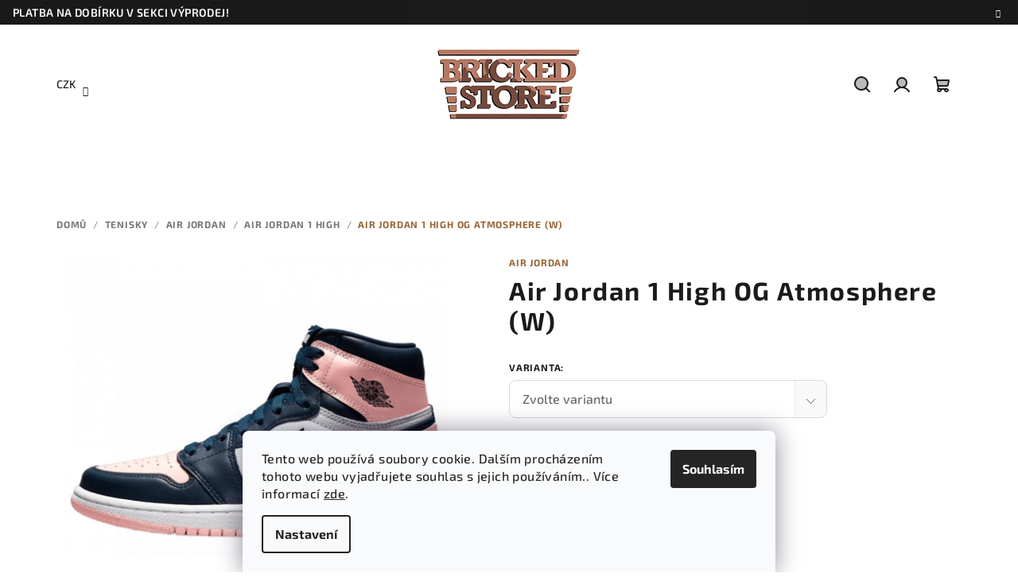

--- FILE ---
content_type: text/html; charset=utf-8
request_url: https://www.bricked.cz/air-jordan-1-high-og-atmosphere-w/
body_size: 31684
content:
<!doctype html><html lang="cs" dir="ltr" class="header-background-light external-fonts-loaded"><head><meta charset="utf-8" /><meta name="viewport" content="width=device-width,initial-scale=1" /><title>Air Jordan 1 High OG Atmosphere (W) - Bricked Store</title><link rel="preconnect" href="https://cdn.myshoptet.com" /><link rel="dns-prefetch" href="https://cdn.myshoptet.com" /><link rel="preload" href="https://cdn.myshoptet.com/prj/dist/master/cms/libs/jquery/jquery-1.11.3.min.js" as="script" /><link href="https://cdn.myshoptet.com/prj/dist/master/cms/templates/frontend_templates/shared/css/font-face/exo-2.css" rel="stylesheet"><link href="https://cdn.myshoptet.com/prj/dist/master/shop/dist/font-shoptet-14.css.8cd2c49e06bd003afc9a.css" rel="stylesheet"><script>
dataLayer = [];
dataLayer.push({'shoptet' : {
    "pageType": "productDetail",
    "currency": "CZK",
    "currencyInfo": {
        "decimalSeparator": ",",
        "exchangeRate": 1,
        "priceDecimalPlaces": 2,
        "symbol": "K\u010d",
        "symbolLeft": 0,
        "thousandSeparator": " "
    },
    "language": "cs",
    "projectId": 585989,
    "product": {
        "id": 954,
        "guid": "909f1d72-2305-11ee-884f-2a468233c620",
        "hasVariants": true,
        "codes": [
            {
                "code": "954\/35-",
                "quantity": "0",
                "stocks": [
                    {
                        "id": "ext",
                        "quantity": "0"
                    }
                ]
            },
            {
                "code": "954\/36",
                "quantity": "0",
                "stocks": [
                    {
                        "id": "ext",
                        "quantity": "0"
                    }
                ]
            },
            {
                "code": "954\/36-",
                "quantity": "0",
                "stocks": [
                    {
                        "id": "ext",
                        "quantity": "0"
                    }
                ]
            },
            {
                "code": "954\/37-",
                "quantity": "0",
                "stocks": [
                    {
                        "id": "ext",
                        "quantity": "0"
                    }
                ]
            },
            {
                "code": "954\/38",
                "quantity": "0",
                "stocks": [
                    {
                        "id": "ext",
                        "quantity": "0"
                    }
                ]
            },
            {
                "code": "954\/38-",
                "quantity": "1",
                "stocks": [
                    {
                        "id": "ext",
                        "quantity": "1"
                    }
                ]
            },
            {
                "code": "954\/39",
                "quantity": "0",
                "stocks": [
                    {
                        "id": "ext",
                        "quantity": "0"
                    }
                ]
            },
            {
                "code": "954\/40",
                "quantity": "0",
                "stocks": [
                    {
                        "id": "ext",
                        "quantity": "0"
                    }
                ]
            },
            {
                "code": "954\/40-",
                "quantity": "0",
                "stocks": [
                    {
                        "id": "ext",
                        "quantity": "0"
                    }
                ]
            },
            {
                "code": "954\/41",
                "quantity": "0",
                "stocks": [
                    {
                        "id": "ext",
                        "quantity": "0"
                    }
                ]
            },
            {
                "code": "954\/42",
                "quantity": "1",
                "stocks": [
                    {
                        "id": "ext",
                        "quantity": "1"
                    }
                ]
            },
            {
                "code": "954\/42-",
                "quantity": "0",
                "stocks": [
                    {
                        "id": "ext",
                        "quantity": "0"
                    }
                ]
            },
            {
                "code": "954\/43",
                "quantity": "0",
                "stocks": [
                    {
                        "id": "ext",
                        "quantity": "0"
                    }
                ]
            },
            {
                "code": "954\/44",
                "quantity": "0",
                "stocks": [
                    {
                        "id": "ext",
                        "quantity": "0"
                    }
                ]
            },
            {
                "code": "954\/44-",
                "quantity": "0",
                "stocks": [
                    {
                        "id": "ext",
                        "quantity": "0"
                    }
                ]
            }
        ],
        "name": "Air Jordan 1 High OG Atmosphere (W)",
        "appendix": "",
        "weight": 0,
        "manufacturer": "Air Jordan",
        "manufacturerGuid": "1EF533539AB767A2AC03DA0BA3DED3EE",
        "currentCategory": "Tenisky | Air Jordan | Air Jordan 1 High",
        "currentCategoryGuid": "5417a3b0-105a-11ee-acac-f6c366b91939",
        "defaultCategory": "Tenisky | Air Jordan | Air Jordan 1 High",
        "defaultCategoryGuid": "5417a3b0-105a-11ee-acac-f6c366b91939",
        "currency": "CZK",
        "priceWithVat": 6690
    },
    "stocks": [
        {
            "id": "ext",
            "title": "Sklad",
            "isDeliveryPoint": 0,
            "visibleOnEshop": 1
        }
    ],
    "cartInfo": {
        "id": null,
        "freeShipping": false,
        "leftToFreeGift": {
            "formattedPrice": "0 K\u010d",
            "priceLeft": 0
        },
        "freeGift": false,
        "leftToFreeShipping": {
            "priceLeft": 0,
            "dependOnRegion": 0,
            "formattedPrice": "0 K\u010d"
        },
        "discountCoupon": [],
        "getNoBillingShippingPrice": {
            "withoutVat": 0,
            "vat": 0,
            "withVat": 0
        },
        "cartItems": [],
        "taxMode": "ORDINARY"
    },
    "cart": [],
    "customer": {
        "priceRatio": 1,
        "priceListId": 1,
        "groupId": null,
        "registered": false,
        "mainAccount": false
    }
}});
dataLayer.push({'cookie_consent' : {
    "marketing": "denied",
    "analytics": "denied"
}});
document.addEventListener('DOMContentLoaded', function() {
    shoptet.consent.onAccept(function(agreements) {
        if (agreements.length == 0) {
            return;
        }
        dataLayer.push({
            'cookie_consent' : {
                'marketing' : (agreements.includes(shoptet.config.cookiesConsentOptPersonalisation)
                    ? 'granted' : 'denied'),
                'analytics': (agreements.includes(shoptet.config.cookiesConsentOptAnalytics)
                    ? 'granted' : 'denied')
            },
            'event': 'cookie_consent'
        });
    });
});
</script>

<!-- Google Tag Manager -->
<script>(function(w,d,s,l,i){w[l]=w[l]||[];w[l].push({'gtm.start':
new Date().getTime(),event:'gtm.js'});var f=d.getElementsByTagName(s)[0],
j=d.createElement(s),dl=l!='dataLayer'?'&l='+l:'';j.async=true;j.src=
'https://www.googletagmanager.com/gtm.js?id='+i+dl;f.parentNode.insertBefore(j,f);
})(window,document,'script','dataLayer','GTM-NCXWS7X6');</script>
<!-- End Google Tag Manager -->

<meta property="og:type" content="website"><meta property="og:site_name" content="bricked.cz"><meta property="og:url" content="https://www.bricked.cz/air-jordan-1-high-og-atmosphere-w/"><meta property="og:title" content="Air Jordan 1 High OG Atmosphere (W) - Bricked Store"><meta name="author" content="Bricked Store"><meta name="web_author" content="Shoptet.cz"><meta name="dcterms.rightsHolder" content="www.bricked.cz"><meta name="robots" content="index,follow"><meta property="og:image" content="https://cdn.myshoptet.com/usr/www.bricked.cz/user/shop/big/954_air-jordan-1-high-og-atmosphere--w.png?64b287db"><meta property="og:description" content="Objevte Air Jordan 1 High OG Atmosphere (W) za výhodné ceny. Bricked Store nabízí tenisky na každodenní nošení, ale i  limitované páry od značek Nike, Air Jordan, přes Yeezy až po New Balance."><meta name="description" content="Objevte Air Jordan 1 High OG Atmosphere (W) za výhodné ceny. Bricked Store nabízí tenisky na každodenní nošení, ale i  limitované páry od značek Nike, Air Jordan, přes Yeezy až po New Balance."><meta property="product:price:amount" content="6690"><meta property="product:price:currency" content="CZK"><style>:root {--color-primary: #ffffff;--color-primary-h: 0;--color-primary-s: 0%;--color-primary-l: 100%;--color-primary-hover: #ffffff;--color-primary-hover-h: 0;--color-primary-hover-s: 0%;--color-primary-hover-l: 100%;--color-secondary: #986536;--color-secondary-h: 29;--color-secondary-s: 48%;--color-secondary-l: 40%;--color-secondary-hover: #986536;--color-secondary-hover-h: 29;--color-secondary-hover-s: 48%;--color-secondary-hover-l: 40%;--color-tertiary: #ffffff;--color-tertiary-h: 0;--color-tertiary-s: 0%;--color-tertiary-l: 100%;--color-tertiary-hover: #1b1b1b;--color-tertiary-hover-h: 0;--color-tertiary-hover-s: 0%;--color-tertiary-hover-l: 11%;--color-header-background: #FFFFFF;--template-font: "Exo 2";--template-headings-font: "Exo 2";--header-background-url: url("[data-uri]");--cookies-notice-background: #F8FAFB;--cookies-notice-color: #252525;--cookies-notice-button-hover: #27263f;--cookies-notice-link-hover: #3b3a5f;--templates-update-management-preview-mode-content: "Náhled aktualizací šablony je aktivní pro váš prohlížeč."}</style>
    
    <link href="https://cdn.myshoptet.com/prj/dist/master/shop/dist/main-14.less.5988ccdb8d7eb992f087.css" rel="stylesheet" />
            <link href="https://cdn.myshoptet.com/prj/dist/master/shop/dist/flags-extra-simple-14.less.16c0f747270f02bafb27.css" rel="stylesheet" />
                <link href="https://cdn.myshoptet.com/prj/dist/master/shop/dist/mobile-header-v1-14.less.5248a2f11e1f28d4c204.css" rel="stylesheet" />
    
    <script>var shoptet = shoptet || {};</script>
    <script src="https://cdn.myshoptet.com/prj/dist/master/shop/dist/main-3g-header.js.b3b3f48cd33902743054.js"></script>
<!-- User include --><!-- api 427(81) html code header -->
<link rel="stylesheet" href="https://cdn.myshoptet.com/usr/api2.dklab.cz/user/documents/_doplnky/instagram/585989/5/585989_5.css" type="text/css" /><style>
        :root {
            --dklab-instagram-header-color: #000000;  
            --dklab-instagram-header-background: #DDDDDD;  
            --dklab-instagram-font-weight: 700;
            --dklab-instagram-font-size: 180%;
            --dklab-instagram-logoUrl: url(https://cdn.myshoptet.com/usr/api2.dklab.cz/user/documents/_doplnky/instagram/img/logo-duha.png); 
            --dklab-instagram-logo-size-width: 40px;
            --dklab-instagram-logo-size-height: 40px;                        
            --dklab-instagram-hover-content: 0;                        
            --dklab-instagram-padding: 0px;                        
            --dklab-instagram-border-color: #888888;
            
        }
        </style>
<!-- api 605(253) html code header -->
<style>
    /*.nf-v2 .message, .nf-v2 div.message {
        visibility: hidden;
    }*/
</style>
<script>
    var shoptetakNotificationsSettings={"useRoundingCorners":true,"useNotificationGradient":true,"useLongNotificationGradient":false,"darkMode":false,"notificationsActivation":true,"notificationsPosition":"top-left","notificationsEffect":"slide"};

    var body=document.getElementsByTagName("body")[0];
    const root = document.documentElement;

    if (shoptetakNotificationsSettings.notificationsActivation) {
        root.classList.add("nf-v2");

        if (shoptetakNotificationsSettings.useRoundingCorners) {
            root.classList.add("st-nf-rounding-corners");
        }
        if (shoptetakNotificationsSettings.useNotificationGradient) {
            root.classList.add("st-nf-notification-gradient");
        }
        if (shoptetakNotificationsSettings.useLongNotificationGradient) {
            root.classList.add("st-nf-long-gradient");
        }
        if (shoptetakNotificationsSettings.darkMode) {
            root.classList.add("st-nf-dark-mode");
        }
        if (shoptetakNotificationsSettings.notificationsPosition) {
            if (shoptetakNotificationsSettings.notificationsPosition === 'bottom-left') {
                root.classList.add("st-nf-bleft");
            }
            if (shoptetakNotificationsSettings.notificationsPosition === 'bottom-right') {
                root.classList.add("st-nf-bright");
            }
            if (shoptetakNotificationsSettings.notificationsPosition === 'top-left') {
                root.classList.add("st-nf-tleft");
            }
            if (shoptetakNotificationsSettings.notificationsPosition === 'top-right') {
                root.classList.add("st-nf-tright");
            }
        }
        if (shoptetakNotificationsSettings.notificationsEffect) {
            if (shoptetakNotificationsSettings.notificationsEffect === 'slide') {
                root.classList.add("st-nf-slide");
            }
            if (shoptetakNotificationsSettings.notificationsEffect === 'fade') {
                root.classList.add("st-nf-fade");
            }
            if (shoptetakNotificationsSettings.notificationsEffect === 'zoom') {
                root.classList.add("st-nf-zoom");
            }
        }
    }

    function init() {
        if (document.getElementsByClassName("template-04").length) {
            document.getElementsByTagName('html')[0].classList.add("nf-templ-04");
        }
    }
    /* for Mozilla/Opera9 */
    if (document.addEventListener) {
        document.addEventListener("DOMContentLoaded", init, false);
    }
    /* for Internet Explorer */
    /*@cc_on @*/
    /*@if (@_win32)
      document.write("<script id=__ie_onload defer src=javascript:void(0)><\/script>");
      var script = document.getElementById("__ie_onload");
      script.onreadystatechange = function() {
        if (this.readyState == "complete") {
          init(); // call the onload handler
        }
      };
    /*@end @*/

    /* for Safari */
    if (/WebKit/i.test(navigator.userAgent)) { // sniff
        var _timer = setInterval(function () {
            if (/loaded|complete/.test(document.readyState)) {
                init(); // call the onload handler
            }
        }, 10);
    }

    /* for other browsers */
    window.onload = init;
</script>

<!-- service 427(81) html code header -->
<link rel="stylesheet" href="https://cdn.myshoptet.com/usr/api2.dklab.cz/user/documents/_doplnky/instagram/font/instagramplus.css" type="text/css" />

<!-- service 605(253) html code header -->
<link rel="stylesheet" href="https://cdn.myshoptet.com/usr/shoptet.tomashlad.eu/user/documents/extras/notifications-v2/screen.min.css?v=26"/>

<!-- service 619(267) html code header -->
<link href="https://cdn.myshoptet.com/usr/302565.myshoptet.com/user/documents/addons/cartupsell.min.css?24.11.1" rel="stylesheet">
<!-- service 1228(847) html code header -->
<link 
rel="stylesheet" 
href="https://cdn.myshoptet.com/usr/dmartini.myshoptet.com/user/documents/upload/dmartini/shop_rating/shop_rating.min.css?90"
data-author="Dominik Martini" 
data-author-web="dmartini.cz">
<!-- project html code header -->
<link href="/user/documents/upload/stylezfooter.css" rel="stylesheet" />
<meta name="facebook-domain-verification" content="wimi43kuwj1qddsgt1sdf1v7bsm4cg" />
<style>
.form-group .star-wrap .star-on::before, .vote-rating .stars .star-on::before { color: #ffb300; }
.form-group .star-wrap .star-off::before, .vote-rating .stars .star-off::before { color: grey; }
.form-group .star-wrap .star::before { font-size: 30px; }
.form-group .stars { width: 150px; height: 30px; }
.form-group .stars span { width: 30px; height: 30px; }
#hodnoceniobchodu > div.shop-eval-stars > div > span.rate-average { color: black; }
#hodnoceniobchodu > div.shop-eval-stars > div > span.rate-star-wrap span.stars .star-on::before { color: #ffb300; }
#hodnoceniobchodu > div.shop-eval-stars > div > span.rate-star-wrap span.stars .star-off::before { color: grey; }
.entrance-protection h1 { color:black; }
.site-msg { background-color: black; color: white;}
.site-msg .container .text, .site-msg .container .close::before { color: white;}
.site-msg .container::before,.site-msg .container::after{ display: none;}
.site-msg .container {
display: flex;
justify-content: space-between;
max-width: 1500px;
width: 100%;
}
#chat-detail {
text-align: left;
flex-direction: column;
display: flex;
align-items: flex-start;
justify-content: center;
}
#chat-detail > span {
	font-size: 18px;
  font-weight: 700;
}
#chat-detail > p {
	font-size: 14px;
  font-weight: 400;
  margin-bottom: 0;
}
.link-icons .link-icon {
	padding: 20px;
}
.chat {
display: flex;
align-items: center;
justify-content: center;
gap: 10px;
background-color: #f1f1f1;
}
.ling-icon .chat {
	padding: 25px;
  margin: 0;
}
.chat > i.icon-comment {
	padding: 0;
  margin: 0;
}
@media only screen and (max-width: 770px) {
	.chat {
  width: 100%;
  }
  #chat-detail > span {
	font-size: 16px;
}
#chat-detail > p {
	font-size: 14px;
}
.ling-icon .chat {
	padding: 17px;
  margin: 0;
}
}
#snow-fall {
	display: none;
  position: fixed;
  overflow: hidden;
  object-fit: contain;
  top: 0;
  left: 0;
  right: 0;
  padding: 0;
  margin: 0;
  z-index: 0;
  height: 100dvh;
  width: 1000px;
}
.c_yeezy_warning {
	font-size: 1.7rem;
	font-weight: bold;
	line-height: 2rem;
	padding-top: 10px;
}

</style>
<!-- /User include --><link rel="shortcut icon" href="/favicon.ico" type="image/x-icon" /><link rel="canonical" href="https://www.bricked.cz/air-jordan-1-high-og-atmosphere-w/" /><script>!function(){var t={9196:function(){!function(){var t=/\[object (Boolean|Number|String|Function|Array|Date|RegExp)\]/;function r(r){return null==r?String(r):(r=t.exec(Object.prototype.toString.call(Object(r))))?r[1].toLowerCase():"object"}function n(t,r){return Object.prototype.hasOwnProperty.call(Object(t),r)}function e(t){if(!t||"object"!=r(t)||t.nodeType||t==t.window)return!1;try{if(t.constructor&&!n(t,"constructor")&&!n(t.constructor.prototype,"isPrototypeOf"))return!1}catch(t){return!1}for(var e in t);return void 0===e||n(t,e)}function o(t,r,n){this.b=t,this.f=r||function(){},this.d=!1,this.a={},this.c=[],this.e=function(t){return{set:function(r,n){u(c(r,n),t.a)},get:function(r){return t.get(r)}}}(this),i(this,t,!n);var e=t.push,o=this;t.push=function(){var r=[].slice.call(arguments,0),n=e.apply(t,r);return i(o,r),n}}function i(t,n,o){for(t.c.push.apply(t.c,n);!1===t.d&&0<t.c.length;){if("array"==r(n=t.c.shift()))t:{var i=n,a=t.a;if("string"==r(i[0])){for(var f=i[0].split("."),s=f.pop(),p=(i=i.slice(1),0);p<f.length;p++){if(void 0===a[f[p]])break t;a=a[f[p]]}try{a[s].apply(a,i)}catch(t){}}}else if("function"==typeof n)try{n.call(t.e)}catch(t){}else{if(!e(n))continue;for(var l in n)u(c(l,n[l]),t.a)}o||(t.d=!0,t.f(t.a,n),t.d=!1)}}function c(t,r){for(var n={},e=n,o=t.split("."),i=0;i<o.length-1;i++)e=e[o[i]]={};return e[o[o.length-1]]=r,n}function u(t,o){for(var i in t)if(n(t,i)){var c=t[i];"array"==r(c)?("array"==r(o[i])||(o[i]=[]),u(c,o[i])):e(c)?(e(o[i])||(o[i]={}),u(c,o[i])):o[i]=c}}window.DataLayerHelper=o,o.prototype.get=function(t){var r=this.a;t=t.split(".");for(var n=0;n<t.length;n++){if(void 0===r[t[n]])return;r=r[t[n]]}return r},o.prototype.flatten=function(){this.b.splice(0,this.b.length),this.b[0]={},u(this.a,this.b[0])}}()}},r={};function n(e){var o=r[e];if(void 0!==o)return o.exports;var i=r[e]={exports:{}};return t[e](i,i.exports,n),i.exports}n.n=function(t){var r=t&&t.__esModule?function(){return t.default}:function(){return t};return n.d(r,{a:r}),r},n.d=function(t,r){for(var e in r)n.o(r,e)&&!n.o(t,e)&&Object.defineProperty(t,e,{enumerable:!0,get:r[e]})},n.o=function(t,r){return Object.prototype.hasOwnProperty.call(t,r)},function(){"use strict";n(9196)}()}();</script>    <!-- Global site tag (gtag.js) - Google Analytics -->
    <script async src="https://www.googletagmanager.com/gtag/js?id=17740517186"></script>
    <script>
        
        window.dataLayer = window.dataLayer || [];
        function gtag(){dataLayer.push(arguments);}
        

                    console.debug('default consent data');

            gtag('consent', 'default', {"ad_storage":"denied","analytics_storage":"denied","ad_user_data":"denied","ad_personalization":"denied","wait_for_update":500});
            dataLayer.push({
                'event': 'default_consent'
            });
        
        gtag('js', new Date());

        
                gtag('config', 'G-5F2WVXQJ63', {"groups":"GA4","send_page_view":false,"content_group":"productDetail","currency":"CZK","page_language":"cs"});
        
                gtag('config', 'AW-11284375744', {"allow_enhanced_conversions":true});
        
                gtag('config', 'AW-17740517186', {"allow_enhanced_conversions":true});
        
        
        
        
                    gtag('event', 'page_view', {"send_to":"GA4","page_language":"cs","content_group":"productDetail","currency":"CZK"});
        
                gtag('set', 'currency', 'CZK');

        gtag('event', 'view_item', {
            "send_to": "UA",
            "items": [
                {
                    "id": "954\/35-",
                    "name": "Air Jordan 1 High OG Atmosphere (W)",
                    "category": "Tenisky \/ Air Jordan \/ Air Jordan 1 High",
                                        "brand": "Air Jordan",
                                                            "variant": "Velikost: 35,5",
                                        "price": 6690
                }
            ]
        });
        
        
        
        
        
                    gtag('event', 'view_item', {"send_to":"GA4","page_language":"cs","content_group":"productDetail","value":6690,"currency":"CZK","items":[{"item_id":"954\/35-","item_name":"Air Jordan 1 High OG Atmosphere (W)","item_brand":"Air Jordan","item_category":"Tenisky","item_category2":"Air Jordan","item_category3":"Air Jordan 1 High","item_variant":"954\/35-~Velikost: 35,5","price":6690,"quantity":1,"index":0}]});
        
        
        
        
        
        
        
        document.addEventListener('DOMContentLoaded', function() {
            if (typeof shoptet.tracking !== 'undefined') {
                for (var id in shoptet.tracking.bannersList) {
                    gtag('event', 'view_promotion', {
                        "send_to": "UA",
                        "promotions": [
                            {
                                "id": shoptet.tracking.bannersList[id].id,
                                "name": shoptet.tracking.bannersList[id].name,
                                "position": shoptet.tracking.bannersList[id].position
                            }
                        ]
                    });
                }
            }

            shoptet.consent.onAccept(function(agreements) {
                if (agreements.length !== 0) {
                    console.debug('gtag consent accept');
                    var gtagConsentPayload =  {
                        'ad_storage': agreements.includes(shoptet.config.cookiesConsentOptPersonalisation)
                            ? 'granted' : 'denied',
                        'analytics_storage': agreements.includes(shoptet.config.cookiesConsentOptAnalytics)
                            ? 'granted' : 'denied',
                                                                                                'ad_user_data': agreements.includes(shoptet.config.cookiesConsentOptPersonalisation)
                            ? 'granted' : 'denied',
                        'ad_personalization': agreements.includes(shoptet.config.cookiesConsentOptPersonalisation)
                            ? 'granted' : 'denied',
                        };
                    console.debug('update consent data', gtagConsentPayload);
                    gtag('consent', 'update', gtagConsentPayload);
                    dataLayer.push(
                        { 'event': 'update_consent' }
                    );
                }
            });
        });
    </script>
</head><body class="desktop id-791 in-air-jordan-1-high template-14 type-product type-detail one-column-body columns-mobile-2 columns-3 smart-labels-active ums_a11y_category_page--on ums_discussion_rating_forms--off ums_a11y_pagination--on mobile-header-version-1"><noscript>
    <style>
        #header {
            padding-top: 0;
            position: relative !important;
            top: 0;
        }
        .header-navigation {
            position: relative !important;
        }
        .overall-wrapper {
            margin: 0 !important;
        }
        body:not(.ready) {
            visibility: visible !important;
        }
    </style>
    <div class="no-javascript">
        <div class="no-javascript__title">Musíte změnit nastavení vašeho prohlížeče</div>
        <div class="no-javascript__text">Podívejte se na: <a href="https://www.google.com/support/bin/answer.py?answer=23852">Jak povolit JavaScript ve vašem prohlížeči</a>.</div>
        <div class="no-javascript__text">Pokud používáte software na blokování reklam, může být nutné povolit JavaScript z této stránky.</div>
        <div class="no-javascript__text">Děkujeme.</div>
    </div>
</noscript>

<!-- Google Tag Manager (noscript) -->
<noscript><iframe src="https://www.googletagmanager.com/ns.html?id=GTM-NCXWS7X6"
height="0" width="0" style="display:none;visibility:hidden"></iframe></noscript>
<!-- End Google Tag Manager (noscript) -->

    <div class="siteCookies siteCookies--bottom siteCookies--light js-siteCookies" role="dialog" data-testid="cookiesPopup" data-nosnippet>
        <div class="siteCookies__form">
            <div class="siteCookies__content">
                <div class="siteCookies__text">
                    Tento web používá soubory cookie. Dalším procházením tohoto webu vyjadřujete souhlas s jejich používáním.. Více informací <a href="/podminky-ochrany-osobnich-udaju/" target="\" _blank="" rel="\" noreferrer="">zde</a>.
                </div>
                <p class="siteCookies__links">
                    <button class="siteCookies__link js-cookies-settings" aria-label="Nastavení cookies" data-testid="cookiesSettings">Nastavení</button>
                </p>
            </div>
            <div class="siteCookies__buttonWrap">
                                <button class="siteCookies__button js-cookiesConsentSubmit" value="all" aria-label="Přijmout cookies" data-testid="buttonCookiesAccept">Souhlasím</button>
            </div>
        </div>
        <script>
            document.addEventListener("DOMContentLoaded", () => {
                const siteCookies = document.querySelector('.js-siteCookies');
                document.addEventListener("scroll", shoptet.common.throttle(() => {
                    const st = document.documentElement.scrollTop;
                    if (st > 1) {
                        siteCookies.classList.add('siteCookies--scrolled');
                    } else {
                        siteCookies.classList.remove('siteCookies--scrolled');
                    }
                }, 100));
            });
        </script>
    </div>
<a href="#content" class="skip-link sr-only">Přejít na obsah</a><div class="overall-wrapper"><div class="site-msg information"><div class="container"><div class="text">PLATBA NA DOBÍRKU V SEKCI VÝPRODEJ!</div><div class="close js-close-information-msg"></div></div></div><header id="header">
        <div class="header-top">
            <div class="container navigation-wrapper header-top-wrapper">
                <div class="navigation-tools">
                        <div class="dropdown">
        <span>Ceny v:</span>
        <button id="topNavigationDropdown" type="button" data-toggle="dropdown" aria-haspopup="true" aria-expanded="false">
            CZK
            <span class="caret"></span>
        </button>
        <ul class="dropdown-menu" aria-labelledby="topNavigationDropdown"><li><a href="/action/Currency/changeCurrency/?currencyCode=CZK" rel="nofollow">CZK</a></li><li><a href="/action/Currency/changeCurrency/?currencyCode=EUR" rel="nofollow">EUR</a></li></ul>
    </div>
                                    </div>
                <div class="site-name"><a href="/" data-testid="linkWebsiteLogo"><img src="https://cdn.myshoptet.com/usr/www.bricked.cz/user/logos/shoptet-logo-4.png" alt="Bricked Store" fetchpriority="low" /></a></div>                <div class="navigation-buttons">
                    <a href="#" class="toggle-window" data-target="search" data-testid="linkSearchIcon"><i class="icon-search"></i><span class="sr-only">Hledat</span></a>
                                                                                                        <a href="/login/?backTo=%2Fair-jordan-1-high-og-atmosphere-w%2F" class="top-nav-button top-nav-button-login login toggle-window" data-target="login" data-testid="signin" rel="nofollow"><i class="icon-login"></i><span class="sr-only">Přihlášení</span></a>
                                                                                                
    <a href="/kosik/" class="btn btn-icon toggle-window cart-count" data-target="cart" data-testid="headerCart" rel="nofollow" aria-haspopup="dialog" aria-expanded="false" aria-controls="cart-widget">
        <span class="icon-cart"></span>
                <span class="sr-only">Nákupní košík</span>
        
    
            </a>
                    <a href="#" class="toggle-window" data-target="navigation" data-testid="hamburgerMenu"></a>
                </div>
                <div class="user-action">
                    <div class="user-action-in"><div class="user-action-login popup-widget login-widget"><div class="popup-widget-inner"><h2>Přihlášení k vašemu účtu</h2><div id="customerLogin"><form action="/action/Customer/Login/" method="post" id="formLoginIncluded" class="csrf-enabled" data-testid="formLogin"><input type="hidden" name="referer" value="" /><div class="form-group"><div class="input-wrapper email js-validated-element-wrapper no-label"><input type="email" name="email" class="form-control" placeholder="E-mailová adresa (např. jan@novak.cz)" data-testid="inputEmail" autocomplete="email" required /></div></div><div class="form-group"><div class="input-wrapper password js-validated-element-wrapper no-label"><input type="password" name="password" class="form-control" placeholder="Heslo" data-testid="inputPassword" autocomplete="current-password" required /><span class="no-display">Nemůžete vyplnit toto pole</span><input type="text" name="surname" value="" class="no-display" /></div></div><div class="form-group"><div class="login-wrapper"><button type="submit" class="btn btn-secondary btn-text btn-login" data-testid="buttonSubmit">Přihlásit se</button><div class="password-helper"><a href="/registrace/" data-testid="signup" rel="nofollow">Nová registrace</a><a href="/klient/zapomenute-heslo/" rel="nofollow">Zapomenuté heslo</a></div></div></div></form>
</div></div></div>
    <div id="cart-widget" class="user-action-cart popup-widget cart-widget loader-wrapper" data-testid="popupCartWidget" role="dialog" aria-hidden="true">
        <div class="popup-widget-inner cart-widget-inner place-cart-here">
            <div class="loader-overlay">
                <div class="loader"></div>
            </div>
        </div>
    </div>

    <div class="user-action-search popup-widget search-widget search stay-open" itemscope itemtype="https://schema.org/WebSite" data-testid="searchWidget">
        <span href="#" class="search-widget-close toggle-window" data-target="search" data-testid="linkSearchIcon"></span>
        <meta itemprop="headline" content="Air Jordan 1 High"/><meta itemprop="url" content="https://www.bricked.cz"/><meta itemprop="text" content="Objevte Air Jordan 1 High OG Atmosphere (W) za výhodné ceny. Bricked Store nabízí tenisky na každodenní nošení, ale i limitované páry od značek Nike, Air Jordan, přes Yeezy až po New Balance."/>        <form action="/action/ProductSearch/prepareString/" method="post"
    id="formSearchForm" class="search-form compact-form js-search-main"
    itemprop="potentialAction" itemscope itemtype="https://schema.org/SearchAction" data-testid="searchForm">
    <fieldset>
        <meta itemprop="target"
            content="https://www.bricked.cz/vyhledavani/?string={string}"/>
        <input type="hidden" name="language" value="cs"/>
        
    <span class="search-form-input-group">
        
    <span class="search-input-icon" aria-hidden="true"></span>

<input
    type="search"
    name="string"
        class="query-input form-control search-input js-search-input"
    placeholder="Napište, co hledáte"
    autocomplete="off"
    required
    itemprop="query-input"
    aria-label="Hledat"
    data-testid="searchInput"
>
        <button type="submit" class="btn btn-default search-button" data-testid="searchBtn">Hledat</button>
    </span>

    </fieldset>
</form>
    </div>
</div>
                </div>
            </div>
        </div>
        <div class="header-bottom">
            <div class="navigation-wrapper header-bottom-wrapper">
                <nav id="navigation" aria-label="Hlavní menu" data-collapsible="true"><div class="navigation-in menu"><ul class="menu-level-1" role="menubar" data-testid="headerMenuItems"><li class="menu-item-848 ext" role="none"><a href="/tenisky/" data-testid="headerMenuItem" role="menuitem" aria-haspopup="true" aria-expanded="false"><b>Tenisky</b><span class="submenu-arrow"></span></a><ul class="menu-level-2" aria-label="Tenisky" tabindex="-1" role="menu"><li class="menu-item-776 has-third-level" role="none"><a href="/air-jordan/" class="menu-image" data-testid="headerMenuItem" tabindex="-1" aria-hidden="true"><img src="data:image/svg+xml,%3Csvg%20width%3D%22140%22%20height%3D%22100%22%20xmlns%3D%22http%3A%2F%2Fwww.w3.org%2F2000%2Fsvg%22%3E%3C%2Fsvg%3E" alt="" aria-hidden="true" width="140" height="100"  data-src="https://cdn.myshoptet.com/usr/www.bricked.cz/user/categories/thumb/air-jordan-logo.png" fetchpriority="low" /></a><div><a href="/air-jordan/" data-testid="headerMenuItem" role="menuitem"><span>Air Jordan</span></a>
                                                    <ul class="menu-level-3" role="menu">
                                                                    <li class="menu-item-788" role="none">
                                        <a href="/air-jordan-1-low/" data-testid="headerMenuItem" role="menuitem">
                                            Air Jordan 1 Low</a>                                    </li>
                                                                    <li class="menu-item-785" role="none">
                                        <a href="/air-jordan-1-mid/" data-testid="headerMenuItem" role="menuitem">
                                            Air Jordan 1 Mid</a>                                    </li>
                                                                    <li class="menu-item-791" role="none">
                                        <a href="/air-jordan-1-high/" class="active" data-testid="headerMenuItem" role="menuitem">
                                            Air Jordan 1 High</a>                                    </li>
                                                                    <li class="menu-item-794" role="none">
                                        <a href="/air-jordan-4/" data-testid="headerMenuItem" role="menuitem">
                                            Air Jordan 4</a>                                    </li>
                                                            </ul>
                        </div></li><li class="menu-item-770 has-third-level" role="none"><a href="/nike/" class="menu-image" data-testid="headerMenuItem" tabindex="-1" aria-hidden="true"><img src="data:image/svg+xml,%3Csvg%20width%3D%22140%22%20height%3D%22100%22%20xmlns%3D%22http%3A%2F%2Fwww.w3.org%2F2000%2Fsvg%22%3E%3C%2Fsvg%3E" alt="" aria-hidden="true" width="140" height="100"  data-src="https://cdn.myshoptet.com/usr/www.bricked.cz/user/categories/thumb/nike-logo.png" fetchpriority="low" /></a><div><a href="/nike/" data-testid="headerMenuItem" role="menuitem"><span>Nike</span></a>
                                                    <ul class="menu-level-3" role="menu">
                                                                    <li class="menu-item-851" role="none">
                                        <a href="/nike-sb/" data-testid="headerMenuItem" role="menuitem">
                                            Nike SB</a>                                    </li>
                                                                    <li class="menu-item-800" role="none">
                                        <a href="/nike-dunk-low/" data-testid="headerMenuItem" role="menuitem">
                                            Nike Dunk Low</a>                                    </li>
                                                                    <li class="menu-item-803" role="none">
                                        <a href="/nike-dunk-high/" data-testid="headerMenuItem" role="menuitem">
                                            Nike Dunk High</a>                                    </li>
                                                                    <li class="menu-item-806" role="none">
                                        <a href="/nike-air-force-1/" data-testid="headerMenuItem" role="menuitem">
                                            Air Force 1</a>                                    </li>
                                                                    <li class="menu-item-906" role="none">
                                        <a href="/nike-air-max/" data-testid="headerMenuItem" role="menuitem">
                                            Air Max Plus</a>                                    </li>
                                                                    <li class="menu-item-894" role="none">
                                        <a href="/nike-air-max-270/" data-testid="headerMenuItem" role="menuitem">
                                            Air Max 270</a>                                    </li>
                                                                    <li class="menu-item-929" role="none">
                                        <a href="/nike-air-max-97/" data-testid="headerMenuItem" role="menuitem">
                                            Air Max 97</a>                                    </li>
                                                                    <li class="menu-item-938" role="none">
                                        <a href="/nikeairmax95/" data-testid="headerMenuItem" role="menuitem">
                                            Air Max 95</a>                                    </li>
                                                                    <li class="menu-item-941" role="none">
                                        <a href="/airmax90/" data-testid="headerMenuItem" role="menuitem">
                                            Air Max 90</a>                                    </li>
                                                            </ul>
                        </div></li><li class="menu-item-782 has-third-level" role="none"><a href="/yeezy/" class="menu-image" data-testid="headerMenuItem" tabindex="-1" aria-hidden="true"><img src="data:image/svg+xml,%3Csvg%20width%3D%22140%22%20height%3D%22100%22%20xmlns%3D%22http%3A%2F%2Fwww.w3.org%2F2000%2Fsvg%22%3E%3C%2Fsvg%3E" alt="" aria-hidden="true" width="140" height="100"  data-src="https://cdn.myshoptet.com/usr/www.bricked.cz/user/categories/thumb/yeezy-logo.png" fetchpriority="low" /></a><div><a href="/yeezy/" data-testid="headerMenuItem" role="menuitem"><span>Yeezy</span></a>
                                                    <ul class="menu-level-3" role="menu">
                                                                    <li class="menu-item-815" role="none">
                                        <a href="/yeezy-boost-350/" data-testid="headerMenuItem" role="menuitem">
                                            Yeezy Boost 350</a>                                    </li>
                                                                    <li class="menu-item-818" role="none">
                                        <a href="/yeezy-slide/" data-testid="headerMenuItem" role="menuitem">
                                            Yeezy Slide</a>                                    </li>
                                                                    <li class="menu-item-821" role="none">
                                        <a href="/yeezy-foam-runner/" data-testid="headerMenuItem" role="menuitem">
                                            Yeezy Foam Runner</a>                                    </li>
                                                                    <li class="menu-item-824" role="none">
                                        <a href="/yeezy-ostatni/" data-testid="headerMenuItem" role="menuitem">
                                            Ostatní</a>                                    </li>
                                                            </ul>
                        </div></li><li class="menu-item-779 has-third-level" role="none"><a href="/new-balance/" class="menu-image" data-testid="headerMenuItem" tabindex="-1" aria-hidden="true"><img src="data:image/svg+xml,%3Csvg%20width%3D%22140%22%20height%3D%22100%22%20xmlns%3D%22http%3A%2F%2Fwww.w3.org%2F2000%2Fsvg%22%3E%3C%2Fsvg%3E" alt="" aria-hidden="true" width="140" height="100"  data-src="https://cdn.myshoptet.com/usr/www.bricked.cz/user/categories/thumb/new_balance-logo.png" fetchpriority="low" /></a><div><a href="/new-balance/" data-testid="headerMenuItem" role="menuitem"><span>New Balance</span></a>
                                                    <ul class="menu-level-3" role="menu">
                                                                    <li class="menu-item-827" role="none">
                                        <a href="/new-balance-550/" data-testid="headerMenuItem" role="menuitem">
                                            New Balance 530</a>                                    </li>
                                                                    <li class="menu-item-852" role="none">
                                        <a href="/new-balance-550-2/" data-testid="headerMenuItem" role="menuitem">
                                            New Balance 550</a>                                    </li>
                                                                    <li class="menu-item-965" role="none">
                                        <a href="/1906/" data-testid="headerMenuItem" role="menuitem">
                                            1New Balace 1906</a>                                    </li>
                                                                    <li class="menu-item-855" role="none">
                                        <a href="/new-balance-9060/" data-testid="headerMenuItem" role="menuitem">
                                            New Balance 9060</a>                                    </li>
                                                                    <li class="menu-item-858" role="none">
                                        <a href="/new-balance-2002r/" data-testid="headerMenuItem" role="menuitem">
                                            New Balance 2002R</a>                                    </li>
                                                                    <li class="menu-item-833" role="none">
                                        <a href="/new-balance-ostatni/" data-testid="headerMenuItem" role="menuitem">
                                            Ostatní</a>                                    </li>
                                                            </ul>
                        </div></li><li class="menu-item-773 has-third-level" role="none"><a href="/adidas/" class="menu-image" data-testid="headerMenuItem" tabindex="-1" aria-hidden="true"><img src="data:image/svg+xml,%3Csvg%20width%3D%22140%22%20height%3D%22100%22%20xmlns%3D%22http%3A%2F%2Fwww.w3.org%2F2000%2Fsvg%22%3E%3C%2Fsvg%3E" alt="" aria-hidden="true" width="140" height="100"  data-src="https://cdn.myshoptet.com/usr/www.bricked.cz/user/categories/thumb/adidas-logo.png" fetchpriority="low" /></a><div><a href="/adidas/" data-testid="headerMenuItem" role="menuitem"><span>adidas</span></a>
                                                    <ul class="menu-level-3" role="menu">
                                                                    <li class="menu-item-836" role="none">
                                        <a href="/adidas-campus/" data-testid="headerMenuItem" role="menuitem">
                                            adidas Campus</a>                                    </li>
                                                                    <li class="menu-item-839" role="none">
                                        <a href="/adidas-gazelle/" data-testid="headerMenuItem" role="menuitem">
                                            adidas Gazelle</a>                                    </li>
                                                                    <li class="menu-item-909" role="none">
                                        <a href="/adidas-handball/" data-testid="headerMenuItem" role="menuitem">
                                            adidas Handball</a>                                    </li>
                                                                    <li class="menu-item-842" role="none">
                                        <a href="/adidas-samba/" data-testid="headerMenuItem" role="menuitem">
                                            adidas Samba</a>                                    </li>
                                                                    <li class="menu-item-845" role="none">
                                        <a href="/adidas-ostatni/" data-testid="headerMenuItem" role="menuitem">
                                            Ostatní</a>                                    </li>
                                                            </ul>
                        </div></li><li class="menu-item-912 has-third-level" role="none"><a href="/ugg/" class="menu-image" data-testid="headerMenuItem" tabindex="-1" aria-hidden="true"><img src="data:image/svg+xml,%3Csvg%20width%3D%22140%22%20height%3D%22100%22%20xmlns%3D%22http%3A%2F%2Fwww.w3.org%2F2000%2Fsvg%22%3E%3C%2Fsvg%3E" alt="" aria-hidden="true" width="140" height="100"  data-src="https://cdn.myshoptet.com/usr/www.bricked.cz/user/categories/thumb/ugg.jpg" fetchpriority="low" /></a><div><a href="/ugg/" data-testid="headerMenuItem" role="menuitem"><span>UGG</span></a>
                                                    <ul class="menu-level-3" role="menu">
                                                                    <li class="menu-item-915" role="none">
                                        <a href="/ugg-classic/" data-testid="headerMenuItem" role="menuitem">
                                            UGG Classic</a>                                    </li>
                                                                    <li class="menu-item-918" role="none">
                                        <a href="/ugg-tazz/" data-testid="headerMenuItem" role="menuitem">
                                            UGG Tazz</a>                                    </li>
                                                                    <li class="menu-item-924" role="none">
                                        <a href="/ugg-tasman/" data-testid="headerMenuItem" role="menuitem">
                                            UGG Tasman</a>                                    </li>
                                                                    <li class="menu-item-921" role="none">
                                        <a href="/ugg-disquette/" data-testid="headerMenuItem" role="menuitem">
                                            UGG Disquette</a>                                    </li>
                                                                    <li class="menu-item-933" role="none">
                                        <a href="/ugg-lowmel/" data-testid="headerMenuItem" role="menuitem">
                                            UGG Lowmel</a>                                    </li>
                                                            </ul>
                        </div></li><li class="menu-item-903" role="none"><a href="/vans/" class="menu-image" data-testid="headerMenuItem" tabindex="-1" aria-hidden="true"><img src="data:image/svg+xml,%3Csvg%20width%3D%22140%22%20height%3D%22100%22%20xmlns%3D%22http%3A%2F%2Fwww.w3.org%2F2000%2Fsvg%22%3E%3C%2Fsvg%3E" alt="" aria-hidden="true" width="140" height="100"  data-src="https://cdn.myshoptet.com/usr/www.bricked.cz/user/categories/thumb/vans.png" fetchpriority="low" /></a><div><a href="/vans/" data-testid="headerMenuItem" role="menuitem"><span>VANS</span></a>
                        </div></li></ul></li>
<li class="menu-item-950 ext" role="none"><a href="/fear-of-god-essentials/" data-testid="headerMenuItem" role="menuitem" aria-haspopup="true" aria-expanded="false"><b>ESSENTIALS</b><span class="submenu-arrow"></span></a><ul class="menu-level-2" aria-label="ESSENTIALS" tabindex="-1" role="menu"><li class="menu-item-956" role="none"><a href="/mikiny-2/" class="menu-image" data-testid="headerMenuItem" tabindex="-1" aria-hidden="true"><img src="data:image/svg+xml,%3Csvg%20width%3D%22140%22%20height%3D%22100%22%20xmlns%3D%22http%3A%2F%2Fwww.w3.org%2F2000%2Fsvg%22%3E%3C%2Fsvg%3E" alt="" aria-hidden="true" width="140" height="100"  data-src="https://cdn.myshoptet.com/usr/www.bricked.cz/user/categories/thumb/img_8688.jpeg" fetchpriority="low" /></a><div><a href="/mikiny-2/" data-testid="headerMenuItem" role="menuitem"><span>MIKINY</span></a>
                        </div></li><li class="menu-item-953" role="none"><a href="/teplaky/" class="menu-image" data-testid="headerMenuItem" tabindex="-1" aria-hidden="true"><img src="data:image/svg+xml,%3Csvg%20width%3D%22140%22%20height%3D%22100%22%20xmlns%3D%22http%3A%2F%2Fwww.w3.org%2F2000%2Fsvg%22%3E%3C%2Fsvg%3E" alt="" aria-hidden="true" width="140" height="100"  data-src="https://cdn.myshoptet.com/usr/www.bricked.cz/user/categories/thumb/img_8689.jpeg" fetchpriority="low" /></a><div><a href="/teplaky/" data-testid="headerMenuItem" role="menuitem"><span>TEPLÁKY</span></a>
                        </div></li><li class="menu-item-962" role="none"><a href="/tricka-2/" class="menu-image" data-testid="headerMenuItem" tabindex="-1" aria-hidden="true"><img src="data:image/svg+xml,%3Csvg%20width%3D%22140%22%20height%3D%22100%22%20xmlns%3D%22http%3A%2F%2Fwww.w3.org%2F2000%2Fsvg%22%3E%3C%2Fsvg%3E" alt="" aria-hidden="true" width="140" height="100"  data-src="https://cdn.myshoptet.com/usr/www.bricked.cz/user/categories/thumb/img_8690.jpeg" fetchpriority="low" /></a><div><a href="/tricka-2/" data-testid="headerMenuItem" role="menuitem"><span>TRIČKA</span></a>
                        </div></li><li class="menu-item-959" role="none"><a href="/kratasy/" class="menu-image" data-testid="headerMenuItem" tabindex="-1" aria-hidden="true"><img src="data:image/svg+xml,%3Csvg%20width%3D%22140%22%20height%3D%22100%22%20xmlns%3D%22http%3A%2F%2Fwww.w3.org%2F2000%2Fsvg%22%3E%3C%2Fsvg%3E" alt="" aria-hidden="true" width="140" height="100"  data-src="https://cdn.myshoptet.com/usr/www.bricked.cz/user/categories/thumb/img_8691.jpeg" fetchpriority="low" /></a><div><a href="/kratasy/" data-testid="headerMenuItem" role="menuitem"><span>KRAŤASY</span></a>
                        </div></li></ul></li>
<li class="menu-item-870 ext" role="none"><a href="/obleceni/" data-testid="headerMenuItem" role="menuitem" aria-haspopup="true" aria-expanded="false"><b>Oblečení</b><span class="submenu-arrow"></span></a><ul class="menu-level-2" aria-label="Oblečení" tabindex="-1" role="menu"><li class="menu-item-873" role="none"><a href="/tricka/" class="menu-image" data-testid="headerMenuItem" tabindex="-1" aria-hidden="true"><img src="data:image/svg+xml,%3Csvg%20width%3D%22140%22%20height%3D%22100%22%20xmlns%3D%22http%3A%2F%2Fwww.w3.org%2F2000%2Fsvg%22%3E%3C%2Fsvg%3E" alt="" aria-hidden="true" width="140" height="100"  data-src="https://cdn.myshoptet.com/usr/www.bricked.cz/user/categories/thumb/tricka.png" fetchpriority="low" /></a><div><a href="/tricka/" data-testid="headerMenuItem" role="menuitem"><span>Trička</span></a>
                        </div></li><li class="menu-item-876" role="none"><a href="/mikiny/" class="menu-image" data-testid="headerMenuItem" tabindex="-1" aria-hidden="true"><img src="data:image/svg+xml,%3Csvg%20width%3D%22140%22%20height%3D%22100%22%20xmlns%3D%22http%3A%2F%2Fwww.w3.org%2F2000%2Fsvg%22%3E%3C%2Fsvg%3E" alt="" aria-hidden="true" width="140" height="100"  data-src="https://cdn.myshoptet.com/usr/www.bricked.cz/user/categories/thumb/mikina.png" fetchpriority="low" /></a><div><a href="/mikiny/" data-testid="headerMenuItem" role="menuitem"><span>Mikiny</span></a>
                        </div></li><li class="menu-item-882" role="none"><a href="/cepice-ksiltovky/" class="menu-image" data-testid="headerMenuItem" tabindex="-1" aria-hidden="true"><img src="data:image/svg+xml,%3Csvg%20width%3D%22140%22%20height%3D%22100%22%20xmlns%3D%22http%3A%2F%2Fwww.w3.org%2F2000%2Fsvg%22%3E%3C%2Fsvg%3E" alt="" aria-hidden="true" width="140" height="100"  data-src="https://cdn.myshoptet.com/usr/www.bricked.cz/user/categories/thumb/cepice.png" fetchpriority="low" /></a><div><a href="/cepice-ksiltovky/" data-testid="headerMenuItem" role="menuitem"><span>Čepice / Kšiltovky</span></a>
                        </div></li><li class="menu-item-885" role="none"><a href="/bundy/" class="menu-image" data-testid="headerMenuItem" tabindex="-1" aria-hidden="true"><img src="data:image/svg+xml,%3Csvg%20width%3D%22140%22%20height%3D%22100%22%20xmlns%3D%22http%3A%2F%2Fwww.w3.org%2F2000%2Fsvg%22%3E%3C%2Fsvg%3E" alt="" aria-hidden="true" width="140" height="100"  data-src="https://cdn.myshoptet.com/usr/www.bricked.cz/user/categories/thumb/bundy.png" fetchpriority="low" /></a><div><a href="/bundy/" data-testid="headerMenuItem" role="menuitem"><span>Bundy</span></a>
                        </div></li></ul></li>
<li class="menu-item-900" role="none"><a href="/vyprodej/" data-testid="headerMenuItem" role="menuitem" aria-expanded="false"><b>❗ VÝPRODEJ ❗</b></a></li>
<li class="menu-item-879" role="none"><a href="/doplnky/" data-testid="headerMenuItem" role="menuitem" aria-expanded="false"><b>Doplňky</b></a></li>
<li class="menu-item-888" role="none"><a href="/pro-deti/" data-testid="headerMenuItem" role="menuitem" aria-expanded="false"><b>Pro děti</b></a></li>
<li class="menu-item-external-15" role="none"><a href="https://podpora.bricked.cz/" data-testid="headerMenuItem" role="menuitem" aria-expanded="false"><b>Finder</b></a></li>
</ul>
    <ul class="navigationActions" role="menu">
                    <li class="ext" role="none">
                <a href="#">
                                            <span>
                            <span>Měna</span>
                            <span>(CZK)</span>
                        </span>
                                        <span class="submenu-arrow"></span>
                </a>
                <ul class="navigationActions__submenu menu-level-2" role="menu">
                    <li role="none">
                                                    <ul role="menu">
                                                                    <li class="navigationActions__submenu__item navigationActions__submenu__item--active" role="none">
                                        <a href="/action/Currency/changeCurrency/?currencyCode=CZK" rel="nofollow" role="menuitem">CZK</a>
                                    </li>
                                                                    <li class="navigationActions__submenu__item" role="none">
                                        <a href="/action/Currency/changeCurrency/?currencyCode=EUR" rel="nofollow" role="menuitem">EUR</a>
                                    </li>
                                                            </ul>
                                                                    </li>
                </ul>
            </li>
                            <li role="none">
                                    <a href="/login/?backTo=%2Fair-jordan-1-high-og-atmosphere-w%2F" rel="nofollow" data-testid="signin" role="menuitem"><span>Přihlášení</span></a>
                            </li>
                        </ul>
</div><span class="navigation-close"></span></nav><div class="menu-helper" data-testid="hamburgerMenu"><span>Více</span></div>
            </div>
        </div>
    </header><!-- / header -->

    

<div id="content-wrapper" class="container content-wrapper">
    
                                <div class="breadcrumbs" itemscope itemtype="https://schema.org/BreadcrumbList">
                                                                            <span id="navigation-first" data-basetitle="Bricked Store" itemprop="itemListElement" itemscope itemtype="https://schema.org/ListItem">
                <a href="/" itemprop="item" ><span itemprop="name">Domů</span></a>
                <span class="navigation-bullet">/</span>
                <meta itemprop="position" content="1" />
            </span>
                                <span id="navigation-1" itemprop="itemListElement" itemscope itemtype="https://schema.org/ListItem">
                <a href="/tenisky/" itemprop="item" data-testid="breadcrumbsSecondLevel"><span itemprop="name">Tenisky</span></a>
                <span class="navigation-bullet">/</span>
                <meta itemprop="position" content="2" />
            </span>
                                <span id="navigation-2" itemprop="itemListElement" itemscope itemtype="https://schema.org/ListItem">
                <a href="/air-jordan/" itemprop="item" data-testid="breadcrumbsSecondLevel"><span itemprop="name">Air Jordan</span></a>
                <span class="navigation-bullet">/</span>
                <meta itemprop="position" content="3" />
            </span>
                                <span id="navigation-3" itemprop="itemListElement" itemscope itemtype="https://schema.org/ListItem">
                <a href="/air-jordan-1-high/" itemprop="item" data-testid="breadcrumbsSecondLevel"><span itemprop="name">Air Jordan 1 High</span></a>
                <span class="navigation-bullet">/</span>
                <meta itemprop="position" content="4" />
            </span>
                                            <span id="navigation-4" itemprop="itemListElement" itemscope itemtype="https://schema.org/ListItem" data-testid="breadcrumbsLastLevel">
                <meta itemprop="item" content="https://www.bricked.cz/air-jordan-1-high-og-atmosphere-w/" />
                <meta itemprop="position" content="5" />
                <span itemprop="name" data-title="Air Jordan 1 High OG Atmosphere (W)">Air Jordan 1 High OG Atmosphere (W) <span class="appendix"></span></span>
            </span>
            </div>
            
    <div class="content-wrapper-in">
                <main id="content" class="content wide">
                                                                                                                                                                                                                                                                                                                                                                                                                                                                                                
<div class="p-detail" itemscope itemtype="https://schema.org/Product">

    
    <meta itemprop="name" content="Air Jordan 1 High OG Atmosphere (W)" />
    <meta itemprop="category" content="Úvodní stránka &gt; Tenisky &gt; Air Jordan &gt; Air Jordan 1 High &gt; Air Jordan 1 High OG Atmosphere (W)" />
    <meta itemprop="url" content="https://www.bricked.cz/air-jordan-1-high-og-atmosphere-w/" />
    <meta itemprop="image" content="https://cdn.myshoptet.com/usr/www.bricked.cz/user/shop/big/954_air-jordan-1-high-og-atmosphere--w.png?64b287db" />
                <span class="js-hidden" itemprop="manufacturer" itemscope itemtype="https://schema.org/Organization">
            <meta itemprop="name" content="Air Jordan" />
        </span>
        <span class="js-hidden" itemprop="brand" itemscope itemtype="https://schema.org/Brand">
            <meta itemprop="name" content="Air Jordan" />
        </span>
                                                                                                                                                                                                                                                                                                                                
<div class="p-detail-inner">

    <div class="p-data-wrapper">

        <div class="p-detail-inner-header">
                            <div class="brand-wrapper">
                    <a href="/znacka/air-jordan/" title="Podívat se na detail výrobce" data-testid="productCardBrandName">Air Jordan</a>
                </div>
                        <h1>
                  Air Jordan 1 High OG Atmosphere (W)            </h1>
                    </div>

        
        <form action="/action/Cart/addCartItem/" method="post" id="product-detail-form" class="pr-action csrf-enabled" data-testid="formProduct">
            <meta itemprop="productID" content="954" /><meta itemprop="identifier" content="909f1d72-2305-11ee-884f-2a468233c620" /><span itemprop="offers" itemscope itemtype="https://schema.org/Offer"><meta itemprop="sku" content="954/35-" /><link itemprop="availability" href="https://schema.org/PreOrder" /><meta itemprop="url" content="https://www.bricked.cz/air-jordan-1-high-og-atmosphere-w/" /><meta itemprop="price" content="6690.00" /><meta itemprop="priceCurrency" content="CZK" /><link itemprop="itemCondition" href="https://schema.org/NewCondition" /></span><span itemprop="offers" itemscope itemtype="https://schema.org/Offer"><meta itemprop="sku" content="954/36" /><link itemprop="availability" href="https://schema.org/PreOrder" /><meta itemprop="url" content="https://www.bricked.cz/air-jordan-1-high-og-atmosphere-w/" /><meta itemprop="price" content="6690.00" /><meta itemprop="priceCurrency" content="CZK" /><link itemprop="itemCondition" href="https://schema.org/NewCondition" /></span><span itemprop="offers" itemscope itemtype="https://schema.org/Offer"><meta itemprop="sku" content="954/36-" /><link itemprop="availability" href="https://schema.org/PreOrder" /><meta itemprop="url" content="https://www.bricked.cz/air-jordan-1-high-og-atmosphere-w/" /><meta itemprop="price" content="6690.00" /><meta itemprop="priceCurrency" content="CZK" /><link itemprop="itemCondition" href="https://schema.org/NewCondition" /></span><span itemprop="offers" itemscope itemtype="https://schema.org/Offer"><meta itemprop="sku" content="954/37-" /><link itemprop="availability" href="https://schema.org/PreOrder" /><meta itemprop="url" content="https://www.bricked.cz/air-jordan-1-high-og-atmosphere-w/" /><meta itemprop="price" content="6690.00" /><meta itemprop="priceCurrency" content="CZK" /><link itemprop="itemCondition" href="https://schema.org/NewCondition" /></span><span itemprop="offers" itemscope itemtype="https://schema.org/Offer"><meta itemprop="sku" content="954/38" /><link itemprop="availability" href="https://schema.org/PreOrder" /><meta itemprop="url" content="https://www.bricked.cz/air-jordan-1-high-og-atmosphere-w/" /><meta itemprop="price" content="6690.00" /><meta itemprop="priceCurrency" content="CZK" /><link itemprop="itemCondition" href="https://schema.org/NewCondition" /></span><span itemprop="offers" itemscope itemtype="https://schema.org/Offer"><meta itemprop="sku" content="954/38-" /><link itemprop="availability" href="https://schema.org/InStock" /><meta itemprop="url" content="https://www.bricked.cz/air-jordan-1-high-og-atmosphere-w/" /><meta itemprop="price" content="6690.00" /><meta itemprop="priceCurrency" content="CZK" /><link itemprop="itemCondition" href="https://schema.org/NewCondition" /></span><span itemprop="offers" itemscope itemtype="https://schema.org/Offer"><meta itemprop="sku" content="954/39" /><link itemprop="availability" href="https://schema.org/PreOrder" /><meta itemprop="url" content="https://www.bricked.cz/air-jordan-1-high-og-atmosphere-w/" /><meta itemprop="price" content="6690.00" /><meta itemprop="priceCurrency" content="CZK" /><link itemprop="itemCondition" href="https://schema.org/NewCondition" /></span><span itemprop="offers" itemscope itemtype="https://schema.org/Offer"><meta itemprop="sku" content="954/40" /><link itemprop="availability" href="https://schema.org/PreOrder" /><meta itemprop="url" content="https://www.bricked.cz/air-jordan-1-high-og-atmosphere-w/" /><meta itemprop="price" content="6690.00" /><meta itemprop="priceCurrency" content="CZK" /><link itemprop="itemCondition" href="https://schema.org/NewCondition" /></span><span itemprop="offers" itemscope itemtype="https://schema.org/Offer"><meta itemprop="sku" content="954/40-" /><link itemprop="availability" href="https://schema.org/PreOrder" /><meta itemprop="url" content="https://www.bricked.cz/air-jordan-1-high-og-atmosphere-w/" /><meta itemprop="price" content="6690.00" /><meta itemprop="priceCurrency" content="CZK" /><link itemprop="itemCondition" href="https://schema.org/NewCondition" /></span><span itemprop="offers" itemscope itemtype="https://schema.org/Offer"><meta itemprop="sku" content="954/41" /><link itemprop="availability" href="https://schema.org/PreOrder" /><meta itemprop="url" content="https://www.bricked.cz/air-jordan-1-high-og-atmosphere-w/" /><meta itemprop="price" content="6690.00" /><meta itemprop="priceCurrency" content="CZK" /><link itemprop="itemCondition" href="https://schema.org/NewCondition" /></span><span itemprop="offers" itemscope itemtype="https://schema.org/Offer"><meta itemprop="sku" content="954/42" /><link itemprop="availability" href="https://schema.org/InStock" /><meta itemprop="url" content="https://www.bricked.cz/air-jordan-1-high-og-atmosphere-w/" /><meta itemprop="price" content="6690.00" /><meta itemprop="priceCurrency" content="CZK" /><link itemprop="itemCondition" href="https://schema.org/NewCondition" /></span><span itemprop="offers" itemscope itemtype="https://schema.org/Offer"><meta itemprop="sku" content="954/42-" /><link itemprop="availability" href="https://schema.org/PreOrder" /><meta itemprop="url" content="https://www.bricked.cz/air-jordan-1-high-og-atmosphere-w/" /><meta itemprop="price" content="6690.00" /><meta itemprop="priceCurrency" content="CZK" /><link itemprop="itemCondition" href="https://schema.org/NewCondition" /></span><span itemprop="offers" itemscope itemtype="https://schema.org/Offer"><meta itemprop="sku" content="954/43" /><link itemprop="availability" href="https://schema.org/PreOrder" /><meta itemprop="url" content="https://www.bricked.cz/air-jordan-1-high-og-atmosphere-w/" /><meta itemprop="price" content="6690.00" /><meta itemprop="priceCurrency" content="CZK" /><link itemprop="itemCondition" href="https://schema.org/NewCondition" /></span><span itemprop="offers" itemscope itemtype="https://schema.org/Offer"><meta itemprop="sku" content="954/44" /><link itemprop="availability" href="https://schema.org/PreOrder" /><meta itemprop="url" content="https://www.bricked.cz/air-jordan-1-high-og-atmosphere-w/" /><meta itemprop="price" content="6690.00" /><meta itemprop="priceCurrency" content="CZK" /><link itemprop="itemCondition" href="https://schema.org/NewCondition" /></span><span itemprop="offers" itemscope itemtype="https://schema.org/Offer"><meta itemprop="sku" content="954/44-" /><link itemprop="availability" href="https://schema.org/PreOrder" /><meta itemprop="url" content="https://www.bricked.cz/air-jordan-1-high-og-atmosphere-w/" /><meta itemprop="price" content="6690.00" /><meta itemprop="priceCurrency" content="CZK" /><link itemprop="itemCondition" href="https://schema.org/NewCondition" /></span><input type="hidden" name="productId" value="954" /><input type="hidden" name="priceId" value="15096" /><input type="hidden" name="language" value="cs" />

            <div class="p-variants-block">

                
                    
                        <div class="variant-list variant-not-chosen-anchor">
                            <span class="variant-label">Varianta:</span>
                            <div id="simple-variants" class="clearfix">
                                                                    <select name="priceId" id="simple-variants-select" data-testid="selectVariant"><option value="" data-disable-button="1" data-disable-reason="Zvolte variantu" data-index="0"data-codeid="15096">Zvolte variantu</option><option value="15096" data-index="1"data-min="1"data-max="9999"data-decimals="0"data-codeid="15096"data-stock="-3"data-customerprice="6690"data-haspromotion="">Velikost: 35,5&nbsp;- Běžné doručení (3 - 10 pracovních dní)&nbsp; (6 690 Kč)</option><option value="15099" data-index="2"data-min="1"data-max="9999"data-decimals="0"data-codeid="15099"data-stock="-3"data-customerprice="6690"data-haspromotion="">Velikost: 36&nbsp;- Běžné doručení (3 - 10 pracovních dní)&nbsp; (6 690 Kč)</option><option value="15102" data-index="3"data-min="1"data-max="9999"data-decimals="0"data-codeid="15102"data-stock="-3"data-customerprice="6690"data-haspromotion="">Velikost: 36,5&nbsp;- Běžné doručení (3 - 10 pracovních dní)&nbsp; (6 690 Kč)</option><option value="15105" data-index="4"data-min="1"data-max="9999"data-decimals="0"data-codeid="15105"data-stock="-3"data-customerprice="6690"data-haspromotion="">Velikost: 37,5&nbsp;- Běžné doručení (3 - 10 pracovních dní)&nbsp; (6 690 Kč)</option><option value="15108" data-index="5"data-min="1"data-max="9999"data-decimals="0"data-codeid="15108"data-stock="-3"data-customerprice="6690"data-haspromotion="">Velikost: 38&nbsp;- Běžné doručení (3 - 10 pracovních dní)&nbsp; (6 690 Kč)</option><option value="15111" data-index="6"data-min="1"data-max="9999"data-decimals="0"data-codeid="15111"data-stock="2"data-customerprice="6690"data-haspromotion="">Velikost: 38,5&nbsp;- Skladem - Expresní doručení (1 - 3 pracovních dní)&nbsp;1 ks&nbsp; (6 690 Kč)</option><option value="15114" data-index="7"data-min="1"data-max="9999"data-decimals="0"data-codeid="15114"data-stock="-3"data-customerprice="6690"data-haspromotion="">Velikost: 39&nbsp;- Běžné doručení (3 - 10 pracovních dní)&nbsp; (6 690 Kč)</option><option value="15117" data-index="8"data-min="1"data-max="9999"data-decimals="0"data-codeid="15117"data-stock="-3"data-customerprice="6690"data-haspromotion="">Velikost: 40&nbsp;- Běžné doručení (3 - 10 pracovních dní)&nbsp; (6 690 Kč)</option><option value="15120" data-index="9"data-min="1"data-max="9999"data-decimals="0"data-codeid="15120"data-stock="-3"data-customerprice="6690"data-haspromotion="">Velikost: 40,5&nbsp;- Běžné doručení (3 - 10 pracovních dní)&nbsp; (6 690 Kč)</option><option value="15123" data-index="10"data-min="1"data-max="9999"data-decimals="0"data-codeid="15123"data-stock="-3"data-customerprice="6690"data-haspromotion="">Velikost: 41&nbsp;- Běžné doručení (3 - 10 pracovních dní)&nbsp; (6 690 Kč)</option><option value="15126" data-index="11"data-min="1"data-max="9999"data-decimals="0"data-codeid="15126"data-stock="2"data-customerprice="6690"data-haspromotion="">Velikost: 42&nbsp;- Skladem - Expresní doručení (1 - 3 pracovních dní)&nbsp;1 ks&nbsp; (6 690 Kč)</option><option value="15129" data-index="12"data-min="1"data-max="9999"data-decimals="0"data-codeid="15129"data-stock="-3"data-customerprice="6690"data-haspromotion="">Velikost: 42,5&nbsp;- Běžné doručení (3 - 10 pracovních dní)&nbsp; (6 690 Kč)</option><option value="15132" data-index="13"data-min="1"data-max="9999"data-decimals="0"data-codeid="15132"data-stock="-3"data-customerprice="6690"data-haspromotion="">Velikost: 43&nbsp;- Běžné doručení (3 - 10 pracovních dní)&nbsp; (6 690 Kč)</option><option value="15135" data-index="14"data-min="1"data-max="9999"data-decimals="0"data-codeid="15135"data-stock="-3"data-customerprice="6690"data-haspromotion="">Velikost: 44&nbsp;- Běžné doručení (3 - 10 pracovních dní)&nbsp; (6 690 Kč)</option><option value="15138" data-index="15"data-min="1"data-max="9999"data-decimals="0"data-codeid="15138"data-stock="-3"data-customerprice="6690"data-haspromotion="">Velikost: 44,5&nbsp;- Běžné doručení (3 - 10 pracovních dní)&nbsp; (6 690 Kč)</option></select>
                                                            </div>
                        </div>

                    
                    
                    
                    
                
            </div>

            <div class="buttons-wrapper cofidis-buttons-wrapper"></div>

            
                            <div class="p-price-wrapper">
                                                            <strong class="price-final" data-testid="productCardPrice">
                        <span class="price-final-holder">
                    6 690 Kč
    

            </span>
            </strong>
                                            <span class="price-measure">
                    
                        </span>
                </div>
            
            <div class="detail-parameters">
                                    <div class="detail-parameter detail-parameter-availability">
                        <span class="availability-desc-label">Dostupnost:</span>
                        

                                                <span class="choose-variant
 no-display 1">
                <span class="availability-label" style="color: #214f29">
                                            Běžné doručení (3 - 10 pracovních dní)
                                    </span>
                            </span>
                                            <span class="choose-variant
 no-display 2">
                <span class="availability-label" style="color: #214f29">
                                            Běžné doručení (3 - 10 pracovních dní)
                                    </span>
                            </span>
                                            <span class="choose-variant
 no-display 3">
                <span class="availability-label" style="color: #214f29">
                                            Běžné doručení (3 - 10 pracovních dní)
                                    </span>
                            </span>
                                            <span class="choose-variant
 no-display 4">
                <span class="availability-label" style="color: #214f29">
                                            Běžné doručení (3 - 10 pracovních dní)
                                    </span>
                            </span>
                                            <span class="choose-variant
 no-display 5">
                <span class="availability-label" style="color: #214f29">
                                            Běžné doručení (3 - 10 pracovních dní)
                                    </span>
                            </span>
                                            <span class="choose-variant
 no-display 6">
                <span class="availability-label" style="color: #1caf08">
                                            <span class="show-tooltip acronym" title="Tyto tenisky se nachází na našem skladu. Odesíláme je hned po přijetí objednávky.">
                            Skladem - Expresní doručení (1 - 3 pracovních dní)
                        </span>
                                    </span>
                    <span class="availability-amount" data-testid="numberAvailabilityAmount">(1&nbsp;ks)</span>
            </span>
                                            <span class="choose-variant
 no-display 7">
                <span class="availability-label" style="color: #214f29">
                                            Běžné doručení (3 - 10 pracovních dní)
                                    </span>
                            </span>
                                            <span class="choose-variant
 no-display 8">
                <span class="availability-label" style="color: #214f29">
                                            Běžné doručení (3 - 10 pracovních dní)
                                    </span>
                            </span>
                                            <span class="choose-variant
 no-display 9">
                <span class="availability-label" style="color: #214f29">
                                            Běžné doručení (3 - 10 pracovních dní)
                                    </span>
                            </span>
                                            <span class="choose-variant
 no-display 10">
                <span class="availability-label" style="color: #214f29">
                                            Běžné doručení (3 - 10 pracovních dní)
                                    </span>
                            </span>
                                            <span class="choose-variant
 no-display 11">
                <span class="availability-label" style="color: #1caf08">
                                            <span class="show-tooltip acronym" title="Tyto tenisky se nachází na našem skladu. Odesíláme je hned po přijetí objednávky.">
                            Skladem - Expresní doručení (1 - 3 pracovních dní)
                        </span>
                                    </span>
                    <span class="availability-amount" data-testid="numberAvailabilityAmount">(1&nbsp;ks)</span>
            </span>
                                            <span class="choose-variant
 no-display 12">
                <span class="availability-label" style="color: #214f29">
                                            Běžné doručení (3 - 10 pracovních dní)
                                    </span>
                            </span>
                                            <span class="choose-variant
 no-display 13">
                <span class="availability-label" style="color: #214f29">
                                            Běžné doručení (3 - 10 pracovních dní)
                                    </span>
                            </span>
                                            <span class="choose-variant
 no-display 14">
                <span class="availability-label" style="color: #214f29">
                                            Běžné doručení (3 - 10 pracovních dní)
                                    </span>
                            </span>
                                            <span class="choose-variant
 no-display 15">
                <span class="availability-label" style="color: #214f29">
                                            Běžné doručení (3 - 10 pracovních dní)
                                    </span>
                            </span>
                <span class="choose-variant default-variant">
            <span class="availability-label">
                Zvolte variantu            </span>
        </span>
                        </div>
                
                                    <div class="detail-parameter detail-parameter-delivery-date">
                        <span class="delivery-time-label">Můžeme doručit do:</span>
                                                <div class="delivery-time" data-testid="deliveryTime">
                                                            <span class="choose-variant
                         no-display                         1                        "
                        >
                                                    2.12.2025
                                            </span>
                                            <span class="choose-variant
                         no-display                         2                        "
                        >
                                                    2.12.2025
                                            </span>
                                            <span class="choose-variant
                         no-display                         3                        "
                        >
                                                    2.12.2025
                                            </span>
                                            <span class="choose-variant
                         no-display                         4                        "
                        >
                                                    2.12.2025
                                            </span>
                                            <span class="choose-variant
                         no-display                         5                        "
                        >
                                                    2.12.2025
                                            </span>
                                            <span class="choose-variant
                         no-display                         6                        "
                        >
                                                    21.11.2025
                                            </span>
                                            <span class="choose-variant
                         no-display                         7                        "
                        >
                                                    2.12.2025
                                            </span>
                                            <span class="choose-variant
                         no-display                         8                        "
                        >
                                                    2.12.2025
                                            </span>
                                            <span class="choose-variant
                         no-display                         9                        "
                        >
                                                    2.12.2025
                                            </span>
                                            <span class="choose-variant
                         no-display                         10                        "
                        >
                                                    2.12.2025
                                            </span>
                                            <span class="choose-variant
                         no-display                         11                        "
                        >
                                                    21.11.2025
                                            </span>
                                            <span class="choose-variant
                         no-display                         12                        "
                        >
                                                    2.12.2025
                                            </span>
                                            <span class="choose-variant
                         no-display                         13                        "
                        >
                                                    2.12.2025
                                            </span>
                                            <span class="choose-variant
                         no-display                         14                        "
                        >
                                                    2.12.2025
                                            </span>
                                            <span class="choose-variant
                         no-display                         15                        "
                        >
                                                    2.12.2025
                                            </span>
                                        <span class="choose-variant default-variant">
                        Zvolte variantu                    </span>
                            </div>
                                </div>
                
                
                                    <div class="detail-parameter detail-parameter-product-code">
                        <span class="p-code-label row-header-label">Kód:</span>
                                                                                                                        <span class="choose-variant
 no-display 1">
                                    954/35-
                                </span>
                                                                    <span class="choose-variant
 no-display 2">
                                    954/36
                                </span>
                                                                    <span class="choose-variant
 no-display 3">
                                    954/36-
                                </span>
                                                                    <span class="choose-variant
 no-display 4">
                                    954/37-
                                </span>
                                                                    <span class="choose-variant
 no-display 5">
                                    954/38
                                </span>
                                                                    <span class="choose-variant
 no-display 6">
                                    954/38-
                                </span>
                                                                    <span class="choose-variant
 no-display 7">
                                    954/39
                                </span>
                                                                    <span class="choose-variant
 no-display 8">
                                    954/40
                                </span>
                                                                    <span class="choose-variant
 no-display 9">
                                    954/40-
                                </span>
                                                                    <span class="choose-variant
 no-display 10">
                                    954/41
                                </span>
                                                                    <span class="choose-variant
 no-display 11">
                                    954/42
                                </span>
                                                                    <span class="choose-variant
 no-display 12">
                                    954/42-
                                </span>
                                                                    <span class="choose-variant
 no-display 13">
                                    954/43
                                </span>
                                                                    <span class="choose-variant
 no-display 14">
                                    954/44
                                </span>
                                                                    <span class="choose-variant
 no-display 15">
                                    954/44-
                                </span>
                                                                <span class="choose-variant default-variant">Zvolte variantu</span>
                                                                        </div>
                            </div>

                                        
                            <div class="p-to-cart-block">
                        <div class="add-to-cart" data-testid="divAddToCart">
                
<span class="quantity">
    <span
        class="increase-tooltip js-increase-tooltip"
        data-trigger="manual"
        data-container="body"
        data-original-title="Není možné zakoupit více než 9999 ks."
        aria-hidden="true"
        role="tooltip"
        data-testid="tooltip">
    </span>

    <span
        class="decrease-tooltip js-decrease-tooltip"
        data-trigger="manual"
        data-container="body"
        data-original-title="Minimální množství, které lze zakoupit, je 1 ks."
        aria-hidden="true"
        role="tooltip"
        data-testid="tooltip">
    </span>
    <label>
        <input
            type="number"
            name="amount"
            value="1"
            class="amount"
            autocomplete="off"
            data-decimals="0"
                        step="1"
            min="1"
            max="9999"
            aria-label="Množství"
            data-testid="cartAmount"/>
    </label>

    <button
        class="increase"
        type="button"
        aria-label="Zvýšit množství o 1"
        data-testid="increase">
            <span class="increase__sign">&plus;</span>
    </button>

    <button
        class="decrease"
        type="button"
        aria-label="Snížit množství o 1"
        data-testid="decrease">
            <span class="decrease__sign">&minus;</span>
    </button>
</span>
                    
                <button type="submit" class="btn btn-conversion add-to-cart-button" data-testid="buttonAddToCart" aria-label="Do košíku Air Jordan 1 High OG Atmosphere (W)"><i class="icon-cart"></i>Do košíku</button>
            
            </div>
                </div>
            
        </form>

        
        

        <div class="buttons-wrapper social-buttons-wrapper">
            <div class="link-icons" data-testid="productDetailActionIcons">
    <a href="#" class="link-icon print" title="Tisknout produkt"><i class="icon-print"></i><span>Tisk</span></a>
    <a href="/air-jordan-1-high-og-atmosphere-w:dotaz/" class="link-icon chat" title="Mluvit s prodejcem" rel="nofollow"><i class="icon-comment"></i><span>Zeptat se</span></a>
        </div>
                    </div>

    </div> 
    <div class="p-image-wrapper">

        <div class="p-detail-inner-header-mobile">
            <div class="h1">
                  Air Jordan 1 High OG Atmosphere (W)            </div>
                            <div class="brand-wrapper">
                    <span class="brand-wrapper-manufacturer-name"><a href="/znacka/air-jordan/" title="Podívat se na detail výrobce" data-testid="productCardBrandName">Air Jordan</a></span>
                </div>
                                </div>

        
        <div class="p-image" style="" data-testid="mainImage">
            

<a href="https://cdn.myshoptet.com/usr/www.bricked.cz/user/shop/big/954_air-jordan-1-high-og-atmosphere--w.png?64b287db" class="p-main-image"><img src="https://cdn.myshoptet.com/usr/www.bricked.cz/user/shop/big/954_air-jordan-1-high-og-atmosphere--w.png?64b287db" alt="Air Jordan 1 High OG Atmosphere (W)" width="1024" height="768"  fetchpriority="high" />
</a>            


            

    

        </div>

        <div class="row">
            
    <div class="col-sm-12 p-thumbnails-wrapper">

        <div class="p-thumbnails">

            <div class="p-thumbnails-inner">

                <div>
                                                                                        <a href="https://cdn.myshoptet.com/usr/www.bricked.cz/user/shop/big/954_air-jordan-1-high-og-atmosphere--w.png?64b287db" class="p-thumbnail highlighted">
                            <img src="data:image/svg+xml,%3Csvg%20width%3D%22100%22%20height%3D%22100%22%20xmlns%3D%22http%3A%2F%2Fwww.w3.org%2F2000%2Fsvg%22%3E%3C%2Fsvg%3E" alt="Air Jordan 1 High OG Atmosphere (W)" width="100" height="100"  data-src="https://cdn.myshoptet.com/usr/www.bricked.cz/user/shop/related/954_air-jordan-1-high-og-atmosphere--w.png?64b287db" fetchpriority="low" />
                        </a>
                        <a href="https://cdn.myshoptet.com/usr/www.bricked.cz/user/shop/big/954_air-jordan-1-high-og-atmosphere--w.png?64b287db" class="cbox-gal" data-gallery="lightbox[gallery]" data-alt="Air Jordan 1 High OG Atmosphere (W)"></a>
                                                                    <a href="https://cdn.myshoptet.com/usr/www.bricked.cz/user/shop/big/954-1_air-jordan-1-high-og-atmosphere--w.png?64b287db" class="p-thumbnail">
                            <img src="data:image/svg+xml,%3Csvg%20width%3D%22100%22%20height%3D%22100%22%20xmlns%3D%22http%3A%2F%2Fwww.w3.org%2F2000%2Fsvg%22%3E%3C%2Fsvg%3E" alt="Air Jordan 1 High OG Atmosphere (W)" width="100" height="100"  data-src="https://cdn.myshoptet.com/usr/www.bricked.cz/user/shop/related/954-1_air-jordan-1-high-og-atmosphere--w.png?64b287db" fetchpriority="low" />
                        </a>
                        <a href="https://cdn.myshoptet.com/usr/www.bricked.cz/user/shop/big/954-1_air-jordan-1-high-og-atmosphere--w.png?64b287db" class="cbox-gal" data-gallery="lightbox[gallery]" data-alt="Air Jordan 1 High OG Atmosphere (W)"></a>
                                                                    <a href="https://cdn.myshoptet.com/usr/www.bricked.cz/user/shop/big/954-2_air-jordan-1-high-og-atmosphere--w.png?64b287dc" class="p-thumbnail">
                            <img src="data:image/svg+xml,%3Csvg%20width%3D%22100%22%20height%3D%22100%22%20xmlns%3D%22http%3A%2F%2Fwww.w3.org%2F2000%2Fsvg%22%3E%3C%2Fsvg%3E" alt="Air Jordan 1 High OG Atmosphere (W)" width="100" height="100"  data-src="https://cdn.myshoptet.com/usr/www.bricked.cz/user/shop/related/954-2_air-jordan-1-high-og-atmosphere--w.png?64b287dc" fetchpriority="low" />
                        </a>
                        <a href="https://cdn.myshoptet.com/usr/www.bricked.cz/user/shop/big/954-2_air-jordan-1-high-og-atmosphere--w.png?64b287dc" class="cbox-gal" data-gallery="lightbox[gallery]" data-alt="Air Jordan 1 High OG Atmosphere (W)"></a>
                                                                    <a href="https://cdn.myshoptet.com/usr/www.bricked.cz/user/shop/big/954-3_air-jordan-1-high-og-atmosphere--w.png?64b287dc" class="p-thumbnail">
                            <img src="data:image/svg+xml,%3Csvg%20width%3D%22100%22%20height%3D%22100%22%20xmlns%3D%22http%3A%2F%2Fwww.w3.org%2F2000%2Fsvg%22%3E%3C%2Fsvg%3E" alt="Air Jordan 1 High OG Atmosphere (W)" width="100" height="100"  data-src="https://cdn.myshoptet.com/usr/www.bricked.cz/user/shop/related/954-3_air-jordan-1-high-og-atmosphere--w.png?64b287dc" fetchpriority="low" />
                        </a>
                        <a href="https://cdn.myshoptet.com/usr/www.bricked.cz/user/shop/big/954-3_air-jordan-1-high-og-atmosphere--w.png?64b287dc" class="cbox-gal" data-gallery="lightbox[gallery]" data-alt="Air Jordan 1 High OG Atmosphere (W)"></a>
                                    </div>

            </div>

            <a href="#" class="thumbnail-prev"></a>
            <a href="#" class="thumbnail-next"></a>

        </div>

    </div>

        </div>

    </div>

</div>
        
    <div class="full-width benefit-banners-full-width">
        <div class="container-full-width">
                                    <div class="benefitBanner position--benefitProduct">
                                    <div class="benefitBanner__item"><div class="benefitBanner__picture"><img src="data:image/svg+xml,%3Csvg%20width%3D%22250%22%20height%3D%22250%22%20xmlns%3D%22http%3A%2F%2Fwww.w3.org%2F2000%2Fsvg%22%3E%3C%2Fsvg%3E" data-src="https://cdn.myshoptet.com/usr/www.bricked.cz/user/banners/72h.png?6497154a" class="benefitBanner__img" alt="Doručení do 72 hodin" fetchpriority="low" width="250" height="250"></div><div class="benefitBanner__content"><strong class="benefitBanner__title">Doručení do 72 hodin</strong><div class="benefitBanner__data">u vybraných párů</div></div></div>
                                                <div class="benefitBanner__item"><div class="benefitBanner__picture"><img src="data:image/svg+xml,%3Csvg%20width%3D%22250%22%20height%3D%22250%22%20xmlns%3D%22http%3A%2F%2Fwww.w3.org%2F2000%2Fsvg%22%3E%3C%2Fsvg%3E" data-src="https://cdn.myshoptet.com/usr/www.bricked.cz/user/banners/doruceni.png?6497171d" class="benefitBanner__img" alt="Vrácení zdarma" fetchpriority="low" width="250" height="250"></div><div class="benefitBanner__content"><strong class="benefitBanner__title">Vrácení zdarma</strong><div class="benefitBanner__data">do 14 dnů</div></div></div>
                                                <div class="benefitBanner__item"><div class="benefitBanner__picture"><img src="data:image/svg+xml,%3Csvg%20width%3D%22250%22%20height%3D%22250%22%20xmlns%3D%22http%3A%2F%2Fwww.w3.org%2F2000%2Fsvg%22%3E%3C%2Fsvg%3E" data-src="https://cdn.myshoptet.com/usr/www.bricked.cz/user/banners/podpora.png?649717c6" class="benefitBanner__img" alt="Online Support" fetchpriority="low" width="250" height="250"></div><div class="benefitBanner__content"><strong class="benefitBanner__title">Online podpora</strong><div class="benefitBanner__data">každý den v týdnu</div></div></div>
                                                <div class="benefitBanner__item"><div class="benefitBanner__picture"><img src="data:image/svg+xml,%3Csvg%20width%3D%22250%22%20height%3D%22250%22%20xmlns%3D%22http%3A%2F%2Fwww.w3.org%2F2000%2Fsvg%22%3E%3C%2Fsvg%3E" data-src="https://cdn.myshoptet.com/usr/www.bricked.cz/user/banners/originalita.png?64971819" class="benefitBanner__img" alt="Garance originality" fetchpriority="low" width="250" height="250"></div><div class="benefitBanner__content"><strong class="benefitBanner__title">Garance originality</strong><div class="benefitBanner__data">100% záruka</div></div></div>
                        </div>
        </div>
    </div>


    <div class="full-width p-detail-full-width">
        <div class="container-full-width">
                
    <div class="shp-tabs-wrapper p-detail-tabs-wrapper">
        <div class="row">
            <div class="col-sm-12 shp-tabs-row responsive-nav">
                <div class="shp-tabs-holder">
    <ul id="p-detail-tabs" class="shp-tabs p-detail-tabs visible-links" role="tablist">
                            <li class="shp-tab active" data-testid="tabDescription">
                <a href="#description" class="shp-tab-link" role="tab" data-toggle="tab">Popis</a>
            </li>
                                                                                                                         <li class="shp-tab" data-testid="tabDiscussion">
                                <a href="#productDiscussion" class="shp-tab-link" role="tab" data-toggle="tab">Diskuze</a>
            </li>
                                        </ul>
</div>
            </div>
            <div class="col-sm-12 ">
                <div id="tab-content" class="tab-content">
                                                                                                            <div id="description" class="tab-pane fade in active" role="tabpanel">
        <div class="description-inner">
            <div class="basic-description">
                <h4>Detailní popis produktu</h4>
                                    <p>Dámské boty Air Jordan 1 High Atmosphere navazují na klasický formát barevného blokování Black Toe s bílým a tmavě námořnickým koženým svrškem. Světle růžová lakovaná kůže na kotníku a nártu odkazuje na růžovou žvýkačku, kterou Michael Jordan žvýkal po celou dobu svého působení na tvrdém povrchu. Tkané štítky na jazyku Nike a podpisové logo Jordan Wings čerpají inspiraci z původního designu modelu Jordan 1 z roku 1985.</p>
                            </div>
            
            <div class="extended-description">
            <h4>Doplňkové parametry</h4>
            <table class="detail-parameters">
                <tbody>
                    <tr>
    <th>
        <span class="row-header-label">
            Kategorie<span class="row-header-label-colon">:</span>
        </span>
    </th>
    <td>
        <a href="/air-jordan-1-high/">Air Jordan 1 High</a>    </td>
</tr>
            <tr>
            <th>
                <span class="row-header-label">
                                            Barva<span class="row-header-label-colon">:</span>
                                    </span>
            </th>
            <td>
                                                            Růžová                                                </td>
        </tr>
            <tr>
            <th>
                <span class="row-header-label">
                                            Pohlaví<span class="row-header-label-colon">:</span>
                                    </span>
            </th>
            <td>
                                                            Dámské                                                </td>
        </tr>
                <tr>
            <th>
                <span class="row-header-label">
                                                                        SKU<span class="row-header-label-colon">:</span>
                                                            </span>
            </th>
            <td>DD9335-641</td>
        </tr>
                    </tbody>
            </table>
        </div>
    
        </div>
    </div>
                                                                                                                                                    <div id="productDiscussion" class="tab-pane fade" role="tabpanel" data-testid="areaDiscussion">
        <div id="discussionWrapper" class="discussion-wrapper unveil-wrapper" data-parent-tab="productDiscussion" data-testid="wrapperDiscussion">
                                    
    <div class="discussionContainer js-discussion-container" data-editorid="discussion">
                    <p data-testid="textCommentNotice">Buďte první, kdo napíše příspěvek k této položce. </p>
                                            <div class="add-comment discussion-form-trigger" data-unveil="discussion-form" aria-expanded="false" aria-controls="discussion-form" role="button">
                <span class="link-like comment-icon" data-testid="buttonAddComment">Přidat komentář</span>
            </div>
                        <div id="discussion-form" class="discussion-form vote-form js-hidden">
                            <form action="/action/ProductDiscussion/addPost/" method="post" id="formDiscussion" data-testid="formDiscussion">
    <input type="hidden" name="formId" value="9" />
    <input type="hidden" name="discussionEntityId" value="954" />
            <div class="row">
        <div class="form-group col-xs-12 col-sm-6">
            <input type="text" name="fullName" value="" id="fullName" class="form-control" placeholder="Jméno" data-testid="inputUserName"/>
                        <span class="no-display">Nevyplňujte toto pole:</span>
            <input type="text" name="surname" value="" class="no-display" />
        </div>
        <div class="form-group js-validated-element-wrapper no-label col-xs-12 col-sm-6">
            <input type="email" name="email" value="" id="email" class="form-control js-validate-required" placeholder="E-mail" data-testid="inputEmail"/>
        </div>
        <div class="col-xs-12">
            <div class="form-group">
                <input type="text" name="title" id="title" class="form-control" placeholder="Název" data-testid="inputTitle" />
            </div>
            <div class="form-group no-label js-validated-element-wrapper">
                <textarea name="message" id="message" class="form-control js-validate-required" rows="7" placeholder="Komentář" data-testid="inputMessage"></textarea>
            </div>
                                <div class="form-group js-validated-element-wrapper consents consents-first">
            <input
                type="hidden"
                name="consents[]"
                id="discussionConsents37"
                value="37"
                                                        data-special-message="validatorConsent"
                            />
            <label for="discussionConsents37" class="whole-width">
                                Vložením komentáře souhlasíte s <a href="/podminky-ochrany-osobnich-udaju/" rel="noopener noreferrer">podmínkami ochrany osobních údajů</a>
            </label>
        </div>
                            <fieldset class="box box-sm box-bg-default">
    <h4>Bezpečnostní kontrola</h4>
    <div class="form-group captcha-image">
        <img src="[data-uri]" alt="" data-testid="imageCaptcha" width="150" height="40"  fetchpriority="low" />
    </div>
    <div class="form-group js-validated-element-wrapper smart-label-wrapper">
        <label for="captcha"><span class="required-asterisk">Opište text z obrázku</span></label>
        <input type="text" id="captcha" name="captcha" class="form-control js-validate js-validate-required">
    </div>
</fieldset>
            <div class="form-group">
                <input type="submit" value="Odeslat komentář" class="btn btn-sm btn-primary" data-testid="buttonSendComment" />
            </div>
        </div>
    </div>
</form>

                    </div>
                    </div>

        </div>
    </div>
                                                        </div>
            </div>
        </div>
    </div>
        </div>
    </div>

                    
    
            <h2 class="products-alternative-header products-header">Podobné produkty</h2>
        <div class="products-alternative-wrapper products-wrapper">
            <div class="products product-slider products-block products-additional products-alternative" data-columns="3" data-columns-mobile="2" data-testid="alternativeProducts">
                
        
                                    <div class="product">
    <div class="p" data-micro="product" data-micro-product-id="1020" data-micro-identifier="d6323be0-240d-11ee-99d7-2a468233c620" data-testid="productItem">
                    <a href="/air-jordan-1-hogh-shattered-backboard-3-0/" class="image">
                <img src="https://cdn.myshoptet.com/usr/www.bricked.cz/user/shop/detail/1020_air-jordan-1-hogh-shattered-backboard-3-0.png?64b44337
" alt="Air Jordan 1 Hogh Shattered Backboard 3.0" data-micro-image="https://cdn.myshoptet.com/usr/www.bricked.cz/user/shop/big/1020_air-jordan-1-hogh-shattered-backboard-3-0.png?64b44337" width="423" height="318"  fetchpriority="high" />
                                                                                                                                    
            </a>
        
        <div class="p-in">

            <div class="p-in-in">
                <a href="/air-jordan-1-hogh-shattered-backboard-3-0/" class="name" data-micro="url">
                    <span data-micro="name" data-testid="productCardName">
                          Air Jordan 1 Hogh Shattered Backboard 3.0                    </span>
                </a>
                
                            </div>

            <div class="p-bottom no-buttons">
                
                <div data-micro="offer"
    data-micro-price="11490.00"
    data-micro-price-currency="CZK"
            data-micro-availability="https://schema.org/PreOrder"
    >
                    <div class="prices">
                                                                                
                        
                        
                        
            <div class="price price-final" data-testid="productCardPrice">
        <strong>
                                        11 490 Kč
                    </strong>
        

    </div>
        

                        
                                <div class="widget-parameter-wrapper" data-parameter-name="Velikost" data-parameter-id="5" data-parameter-single="true">
        <ul class="widget-parameter-list">
                            <li class="widget-parameter-value">
                    <a href="/air-jordan-1-hogh-shattered-backboard-3-0/?parameterValueId=68" data-value-id="68" title="Velikost: 38,5">38,5</a>
                </li>
                            <li class="widget-parameter-value">
                    <a href="/air-jordan-1-hogh-shattered-backboard-3-0/?parameterValueId=9" data-value-id="9" title="Velikost: 39">39</a>
                </li>
                            <li class="widget-parameter-value">
                    <a href="/air-jordan-1-hogh-shattered-backboard-3-0/?parameterValueId=10" data-value-id="10" title="Velikost: 40">40</a>
                </li>
                            <li class="widget-parameter-value">
                    <a href="/air-jordan-1-hogh-shattered-backboard-3-0/?parameterValueId=71" data-value-id="71" title="Velikost: 40,5">40,5</a>
                </li>
                            <li class="widget-parameter-value">
                    <a href="/air-jordan-1-hogh-shattered-backboard-3-0/?parameterValueId=11" data-value-id="11" title="Velikost: 41">41</a>
                </li>
                            <li class="widget-parameter-value">
                    <a href="/air-jordan-1-hogh-shattered-backboard-3-0/?parameterValueId=12" data-value-id="12" title="Velikost: 42">42</a>
                </li>
                            <li class="widget-parameter-value">
                    <a href="/air-jordan-1-hogh-shattered-backboard-3-0/?parameterValueId=74" data-value-id="74" title="Velikost: 42,5">42,5</a>
                </li>
                            <li class="widget-parameter-value">
                    <a href="/air-jordan-1-hogh-shattered-backboard-3-0/?parameterValueId=35" data-value-id="35" title="Velikost: 43">43</a>
                </li>
                            <li class="widget-parameter-value">
                    <a href="/air-jordan-1-hogh-shattered-backboard-3-0/?parameterValueId=38" data-value-id="38" title="Velikost: 44">44</a>
                </li>
                            <li class="widget-parameter-value">
                    <a href="/air-jordan-1-hogh-shattered-backboard-3-0/?parameterValueId=77" data-value-id="77" title="Velikost: 44,5">44,5</a>
                </li>
                            <li class="widget-parameter-value">
                    <a href="/air-jordan-1-hogh-shattered-backboard-3-0/?parameterValueId=44" data-value-id="44" title="Velikost: 45">45</a>
                </li>
                            <li class="widget-parameter-value">
                    <a href="/air-jordan-1-hogh-shattered-backboard-3-0/?parameterValueId=80" data-value-id="80" title="Velikost: 45,5">45,5</a>
                </li>
                            <li class="widget-parameter-value">
                    <a href="/air-jordan-1-hogh-shattered-backboard-3-0/?parameterValueId=50" data-value-id="50" title="Velikost: 46">46</a>
                </li>
                            <li class="widget-parameter-value">
                    <a href="/air-jordan-1-hogh-shattered-backboard-3-0/?parameterValueId=53" data-value-id="53" title="Velikost: 47">47</a>
                </li>
                            <li class="widget-parameter-value">
                    <a href="/air-jordan-1-hogh-shattered-backboard-3-0/?parameterValueId=83" data-value-id="83" title="Velikost: 47,5">47,5</a>
                </li>
                    </ul>
        <div class="widget-parameter-more">
            <span>+ další</span>
        </div>
    </div>
                        

                    </div>

                    
                <div class="availability">
            <span style="color:#214f29">
                Běžné doručení (3 - 10 pracovních dní)            </span>
                                                            </div>
    
            <div class="ratings-wrapper">
                                        <div class="stars-wrapper" data-micro-rating-value="0" data-micro-rating-count="0">
            
<span class="stars star-list">
                                <span class="star star-off"></span>
        
                                <span class="star star-off"></span>
        
                                <span class="star star-off"></span>
        
                                <span class="star star-off"></span>
        
                                <span class="star star-off"></span>
        
    </span>
        </div>
                        </div>
    

                                            <div class="p-tools">
                                                                                    
    
                                                                                            <a href="/air-jordan-1-hogh-shattered-backboard-3-0/" class="btn btn-primary" aria-hidden="true" tabindex="-1">Detail<i class="icon-arrow-right"></i></a>
                                                    </div>
                    
                                                        

                </div>

            </div>

        </div>

        

                    <span class="p-code">
            Kód: <span data-micro="sku">1020/38-</span>
        </span>
    
    </div>
</div>
                        <div class="product">
    <div class="p" data-micro="product" data-micro-product-id="1824" data-micro-identifier="6b785ba0-4b3a-11ee-8727-2a468233c620" data-testid="productItem">
                    <a href="/air-jordan-1-high-og-palomino/" class="image">
                <img src="https://cdn.myshoptet.com/usr/www.bricked.cz/user/shop/detail/1824_air-jordan-1-high-og-palomino.png?64f5fc62
" alt="Air Jordan 1 High OG Palomino" data-micro-image="https://cdn.myshoptet.com/usr/www.bricked.cz/user/shop/big/1824_air-jordan-1-high-og-palomino.png?64f5fc62" width="423" height="318"  fetchpriority="low" />
                                                                                                                                    
            </a>
        
        <div class="p-in">

            <div class="p-in-in">
                <a href="/air-jordan-1-high-og-palomino/" class="name" data-micro="url">
                    <span data-micro="name" data-testid="productCardName">
                          Air Jordan 1 High OG Palomino                    </span>
                </a>
                
                            </div>

            <div class="p-bottom no-buttons">
                
                <div data-micro="offer"
    data-micro-price="6690.00"
    data-micro-price-currency="CZK"
            data-micro-availability="https://schema.org/InStock"
    >
                    <div class="prices">
                                                                                
                        
                        
                        
            <div class="price price-final" data-testid="productCardPrice">
        <strong>
                                        <small>od</small> 6 690 Kč                    </strong>
        

    </div>
        

                        
                                <div class="widget-parameter-wrapper" data-parameter-name="Velikost" data-parameter-id="5" data-parameter-single="true">
        <ul class="widget-parameter-list">
                            <li class="widget-parameter-value">
                    <a href="/air-jordan-1-high-og-palomino/?parameterValueId=14" data-value-id="14" title="Velikost: 35,5">35,5</a>
                </li>
                            <li class="widget-parameter-value">
                    <a href="/air-jordan-1-high-og-palomino/?parameterValueId=17" data-value-id="17" title="Velikost: 36">36</a>
                </li>
                            <li class="widget-parameter-value">
                    <a href="/air-jordan-1-high-og-palomino/?parameterValueId=62" data-value-id="62" title="Velikost: 36,5">36,5</a>
                </li>
                            <li class="widget-parameter-value">
                    <a href="/air-jordan-1-high-og-palomino/?parameterValueId=65" data-value-id="65" title="Velikost: 37,5">37,5</a>
                </li>
                            <li class="widget-parameter-value">
                    <a href="/air-jordan-1-high-og-palomino/?parameterValueId=8" data-value-id="8" title="Velikost: 38">38</a>
                </li>
                            <li class="widget-parameter-value">
                    <a href="/air-jordan-1-high-og-palomino/?parameterValueId=68" data-value-id="68" title="Velikost: 38,5">38,5</a>
                </li>
                            <li class="widget-parameter-value">
                    <a href="/air-jordan-1-high-og-palomino/?parameterValueId=9" data-value-id="9" title="Velikost: 39">39</a>
                </li>
                            <li class="widget-parameter-value">
                    <a href="/air-jordan-1-high-og-palomino/?parameterValueId=10" data-value-id="10" title="Velikost: 40">40</a>
                </li>
                            <li class="widget-parameter-value">
                    <a href="/air-jordan-1-high-og-palomino/?parameterValueId=71" data-value-id="71" title="Velikost: 40,5">40,5</a>
                </li>
                            <li class="widget-parameter-value">
                    <a href="/air-jordan-1-high-og-palomino/?parameterValueId=11" data-value-id="11" title="Velikost: 41">41</a>
                </li>
                            <li class="widget-parameter-value">
                    <a href="/air-jordan-1-high-og-palomino/?parameterValueId=12" data-value-id="12" title="Velikost: 42">42</a>
                </li>
                            <li class="widget-parameter-value">
                    <a href="/air-jordan-1-high-og-palomino/?parameterValueId=74" data-value-id="74" title="Velikost: 42,5">42,5</a>
                </li>
                            <li class="widget-parameter-value">
                    <a href="/air-jordan-1-high-og-palomino/?parameterValueId=35" data-value-id="35" title="Velikost: 43">43</a>
                </li>
                            <li class="widget-parameter-value">
                    <a href="/air-jordan-1-high-og-palomino/?parameterValueId=38" data-value-id="38" title="Velikost: 44">44</a>
                </li>
                            <li class="widget-parameter-value">
                    <a href="/air-jordan-1-high-og-palomino/?parameterValueId=77" data-value-id="77" title="Velikost: 44,5">44,5</a>
                </li>
                            <li class="widget-parameter-value">
                    <a href="/air-jordan-1-high-og-palomino/?parameterValueId=44" data-value-id="44" title="Velikost: 45">45</a>
                </li>
                            <li class="widget-parameter-value">
                    <a href="/air-jordan-1-high-og-palomino/?parameterValueId=80" data-value-id="80" title="Velikost: 45,5">45,5</a>
                </li>
                            <li class="widget-parameter-value">
                    <a href="/air-jordan-1-high-og-palomino/?parameterValueId=50" data-value-id="50" title="Velikost: 46">46</a>
                </li>
                            <li class="widget-parameter-value">
                    <a href="/air-jordan-1-high-og-palomino/?parameterValueId=53" data-value-id="53" title="Velikost: 47">47</a>
                </li>
                            <li class="widget-parameter-value">
                    <a href="/air-jordan-1-high-og-palomino/?parameterValueId=83" data-value-id="83" title="Velikost: 47,5">47,5</a>
                </li>
                    </ul>
        <div class="widget-parameter-more">
            <span>+ další</span>
        </div>
    </div>
                        

                    </div>

                    
                <div class="availability">
            <span class="show-tooltip" title="Tyto tenisky se nachází na našem skladu. Odesíláme je hned po přijetí objednávky." style="color:#1caf08">
                Skladem - Expresní doručení (1 - 3 pracovních dní)            </span>
                                                        <span class="availability-amount" data-testid="numberAvailabilityAmount">(1&nbsp;ks)</span>
        </div>
    
            <div class="ratings-wrapper">
                                        <div class="stars-wrapper" data-micro-rating-value="0" data-micro-rating-count="0">
            
<span class="stars star-list">
                                <span class="star star-off"></span>
        
                                <span class="star star-off"></span>
        
                                <span class="star star-off"></span>
        
                                <span class="star star-off"></span>
        
                                <span class="star star-off"></span>
        
    </span>
        </div>
                        </div>
    

                                            <div class="p-tools">
                                                                                    
    
                                                                                            <a href="/air-jordan-1-high-og-palomino/" class="btn btn-primary" aria-hidden="true" tabindex="-1">Detail<i class="icon-arrow-right"></i></a>
                                                    </div>
                    
                                                        

                </div>

            </div>

        </div>

        

                    <span class="p-code">
            Kód: <span data-micro="sku">1824/38-</span>
        </span>
    
    </div>
</div>
                        <div class="product">
    <div class="p" data-micro="product" data-micro-product-id="1014" data-micro-identifier="86fb6d88-240a-11ee-9bf5-2a468233c620" data-testid="productItem">
                    <a href="/air-jordan-1-high-og-seafoam-w/" class="image">
                <img src="https://cdn.myshoptet.com/usr/www.bricked.cz/user/shop/detail/1014_air-jordan-1-high-og-seafoam--w.png?64b43d97
" alt="Air Jordan 1 High OG Seafoam (W)" data-shp-lazy="true" data-micro-image="https://cdn.myshoptet.com/usr/www.bricked.cz/user/shop/big/1014_air-jordan-1-high-og-seafoam--w.png?64b43d97" width="423" height="318"  fetchpriority="low" />
                                                                                                                                    
            </a>
        
        <div class="p-in">

            <div class="p-in-in">
                <a href="/air-jordan-1-high-og-seafoam-w/" class="name" data-micro="url">
                    <span data-micro="name" data-testid="productCardName">
                          Air Jordan 1 High OG Seafoam (W)                    </span>
                </a>
                
                            </div>

            <div class="p-bottom no-buttons">
                
                <div data-micro="offer"
    data-micro-price="8990.00"
    data-micro-price-currency="CZK"
            data-micro-availability="https://schema.org/PreOrder"
    >
                    <div class="prices">
                                                                                
                        
                        
                        
            <div class="price price-final" data-testid="productCardPrice">
        <strong>
                                        8 990 Kč
                    </strong>
        

    </div>
        

                        
                                <div class="widget-parameter-wrapper" data-parameter-name="Velikost" data-parameter-id="5" data-parameter-single="true">
        <ul class="widget-parameter-list">
                            <li class="widget-parameter-value">
                    <a href="/air-jordan-1-high-og-seafoam-w/?parameterValueId=14" data-value-id="14" title="Velikost: 35,5">35,5</a>
                </li>
                            <li class="widget-parameter-value">
                    <a href="/air-jordan-1-high-og-seafoam-w/?parameterValueId=17" data-value-id="17" title="Velikost: 36">36</a>
                </li>
                            <li class="widget-parameter-value">
                    <a href="/air-jordan-1-high-og-seafoam-w/?parameterValueId=62" data-value-id="62" title="Velikost: 36,5">36,5</a>
                </li>
                            <li class="widget-parameter-value">
                    <a href="/air-jordan-1-high-og-seafoam-w/?parameterValueId=65" data-value-id="65" title="Velikost: 37,5">37,5</a>
                </li>
                            <li class="widget-parameter-value">
                    <a href="/air-jordan-1-high-og-seafoam-w/?parameterValueId=8" data-value-id="8" title="Velikost: 38">38</a>
                </li>
                            <li class="widget-parameter-value">
                    <a href="/air-jordan-1-high-og-seafoam-w/?parameterValueId=68" data-value-id="68" title="Velikost: 38,5">38,5</a>
                </li>
                            <li class="widget-parameter-value">
                    <a href="/air-jordan-1-high-og-seafoam-w/?parameterValueId=9" data-value-id="9" title="Velikost: 39">39</a>
                </li>
                            <li class="widget-parameter-value">
                    <a href="/air-jordan-1-high-og-seafoam-w/?parameterValueId=10" data-value-id="10" title="Velikost: 40">40</a>
                </li>
                            <li class="widget-parameter-value">
                    <a href="/air-jordan-1-high-og-seafoam-w/?parameterValueId=71" data-value-id="71" title="Velikost: 40,5">40,5</a>
                </li>
                            <li class="widget-parameter-value">
                    <a href="/air-jordan-1-high-og-seafoam-w/?parameterValueId=11" data-value-id="11" title="Velikost: 41">41</a>
                </li>
                            <li class="widget-parameter-value">
                    <a href="/air-jordan-1-high-og-seafoam-w/?parameterValueId=12" data-value-id="12" title="Velikost: 42">42</a>
                </li>
                            <li class="widget-parameter-value">
                    <a href="/air-jordan-1-high-og-seafoam-w/?parameterValueId=74" data-value-id="74" title="Velikost: 42,5">42,5</a>
                </li>
                            <li class="widget-parameter-value">
                    <a href="/air-jordan-1-high-og-seafoam-w/?parameterValueId=35" data-value-id="35" title="Velikost: 43">43</a>
                </li>
                            <li class="widget-parameter-value">
                    <a href="/air-jordan-1-high-og-seafoam-w/?parameterValueId=38" data-value-id="38" title="Velikost: 44">44</a>
                </li>
                            <li class="widget-parameter-value">
                    <a href="/air-jordan-1-high-og-seafoam-w/?parameterValueId=77" data-value-id="77" title="Velikost: 44,5">44,5</a>
                </li>
                    </ul>
        <div class="widget-parameter-more">
            <span>+ další</span>
        </div>
    </div>
                        

                    </div>

                    
                <div class="availability">
            <span style="color:#214f29">
                Běžné doručení (3 - 10 pracovních dní)            </span>
                                                            </div>
    
            <div class="ratings-wrapper">
                                        <div class="stars-wrapper" data-micro-rating-value="0" data-micro-rating-count="0">
            
<span class="stars star-list">
                                <span class="star star-off"></span>
        
                                <span class="star star-off"></span>
        
                                <span class="star star-off"></span>
        
                                <span class="star star-off"></span>
        
                                <span class="star star-off"></span>
        
    </span>
        </div>
                        </div>
    

                                            <div class="p-tools">
                                                                                    
    
                                                                                            <a href="/air-jordan-1-high-og-seafoam-w/" class="btn btn-primary" aria-hidden="true" tabindex="-1">Detail<i class="icon-arrow-right"></i></a>
                                                    </div>
                    
                                                        

                </div>

            </div>

        </div>

        

                    <span class="p-code">
            Kód: <span data-micro="sku">1014/35-</span>
        </span>
    
    </div>
</div>
                        <div class="product">
    <div class="p" data-micro="product" data-micro-product-id="1830" data-micro-identifier="98a3aafa-59e8-11ee-91d3-121fa48e15df" data-testid="productItem">
                    <a href="/air-jordan-1-retro-high-og-praline-w/" class="image">
                <img src="data:image/svg+xml,%3Csvg%20width%3D%22423%22%20height%3D%22318%22%20xmlns%3D%22http%3A%2F%2Fwww.w3.org%2F2000%2Fsvg%22%3E%3C%2Fsvg%3E" alt="Air Jordan 1 Retro High OG Praline (W)" data-micro-image="https://cdn.myshoptet.com/usr/www.bricked.cz/user/shop/big/1830_air-jordan-1-retro-high-og-praline--w.png?650e9d62" width="423" height="318"  data-src="https://cdn.myshoptet.com/usr/www.bricked.cz/user/shop/detail/1830_air-jordan-1-retro-high-og-praline--w.png?650e9d62
" fetchpriority="low" />
                                                                                                                                    
            </a>
        
        <div class="p-in">

            <div class="p-in-in">
                <a href="/air-jordan-1-retro-high-og-praline-w/" class="name" data-micro="url">
                    <span data-micro="name" data-testid="productCardName">
                          Air Jordan 1 Retro High OG Praline (W)                    </span>
                </a>
                
                            </div>

            <div class="p-bottom no-buttons">
                
                <div data-micro="offer"
    data-micro-price="4990.00"
    data-micro-price-currency="CZK"
            data-micro-availability="https://schema.org/InStock"
    >
                    <div class="prices">
                                                                                
                        
                        
                        
            <div class="price price-final" data-testid="productCardPrice">
        <strong>
                                        <small>od</small> 4 990 Kč                    </strong>
        

    </div>
        

                        
                                <div class="widget-parameter-wrapper" data-parameter-name="Velikost" data-parameter-id="5" data-parameter-single="true">
        <ul class="widget-parameter-list">
                            <li class="widget-parameter-value">
                    <a href="/air-jordan-1-retro-high-og-praline-w/?parameterValueId=14" data-value-id="14" title="Velikost: 35,5">35,5</a>
                </li>
                            <li class="widget-parameter-value">
                    <a href="/air-jordan-1-retro-high-og-praline-w/?parameterValueId=17" data-value-id="17" title="Velikost: 36">36</a>
                </li>
                            <li class="widget-parameter-value">
                    <a href="/air-jordan-1-retro-high-og-praline-w/?parameterValueId=62" data-value-id="62" title="Velikost: 36,5">36,5</a>
                </li>
                            <li class="widget-parameter-value">
                    <a href="/air-jordan-1-retro-high-og-praline-w/?parameterValueId=65" data-value-id="65" title="Velikost: 37,5">37,5</a>
                </li>
                            <li class="widget-parameter-value">
                    <a href="/air-jordan-1-retro-high-og-praline-w/?parameterValueId=8" data-value-id="8" title="Velikost: 38">38</a>
                </li>
                            <li class="widget-parameter-value">
                    <a href="/air-jordan-1-retro-high-og-praline-w/?parameterValueId=68" data-value-id="68" title="Velikost: 38,5">38,5</a>
                </li>
                            <li class="widget-parameter-value">
                    <a href="/air-jordan-1-retro-high-og-praline-w/?parameterValueId=9" data-value-id="9" title="Velikost: 39">39</a>
                </li>
                            <li class="widget-parameter-value">
                    <a href="/air-jordan-1-retro-high-og-praline-w/?parameterValueId=10" data-value-id="10" title="Velikost: 40">40</a>
                </li>
                            <li class="widget-parameter-value">
                    <a href="/air-jordan-1-retro-high-og-praline-w/?parameterValueId=71" data-value-id="71" title="Velikost: 40,5">40,5</a>
                </li>
                            <li class="widget-parameter-value">
                    <a href="/air-jordan-1-retro-high-og-praline-w/?parameterValueId=11" data-value-id="11" title="Velikost: 41">41</a>
                </li>
                            <li class="widget-parameter-value">
                    <a href="/air-jordan-1-retro-high-og-praline-w/?parameterValueId=12" data-value-id="12" title="Velikost: 42">42</a>
                </li>
                            <li class="widget-parameter-value">
                    <a href="/air-jordan-1-retro-high-og-praline-w/?parameterValueId=74" data-value-id="74" title="Velikost: 42,5">42,5</a>
                </li>
                            <li class="widget-parameter-value">
                    <a href="/air-jordan-1-retro-high-og-praline-w/?parameterValueId=35" data-value-id="35" title="Velikost: 43">43</a>
                </li>
                            <li class="widget-parameter-value">
                    <a href="/air-jordan-1-retro-high-og-praline-w/?parameterValueId=38" data-value-id="38" title="Velikost: 44">44</a>
                </li>
                            <li class="widget-parameter-value">
                    <a href="/air-jordan-1-retro-high-og-praline-w/?parameterValueId=77" data-value-id="77" title="Velikost: 44,5">44,5</a>
                </li>
                    </ul>
        <div class="widget-parameter-more">
            <span>+ další</span>
        </div>
    </div>
                        

                    </div>

                    
                <div class="availability">
            <span class="show-tooltip" title="Tyto tenisky se nachází na našem skladu. Odesíláme je hned po přijetí objednávky." style="color:#1caf08">
                Skladem - Expresní doručení (1 - 3 pracovních dní)            </span>
                                                        <span class="availability-amount" data-testid="numberAvailabilityAmount">(1&nbsp;ks)</span>
        </div>
    
            <div class="ratings-wrapper">
                                        <div class="stars-wrapper" data-micro-rating-value="0" data-micro-rating-count="0">
            
<span class="stars star-list">
                                <span class="star star-off"></span>
        
                                <span class="star star-off"></span>
        
                                <span class="star star-off"></span>
        
                                <span class="star star-off"></span>
        
                                <span class="star star-off"></span>
        
    </span>
        </div>
                        </div>
    

                                            <div class="p-tools">
                                                                                    
    
                                                                                            <a href="/air-jordan-1-retro-high-og-praline-w/" class="btn btn-primary" aria-hidden="true" tabindex="-1">Detail<i class="icon-arrow-right"></i></a>
                                                    </div>
                    
                                                        

                </div>

            </div>

        </div>

        

                    <span class="p-code">
            Kód: <span data-micro="sku">1830/38-</span>
        </span>
    
    </div>
</div>
                        <div class="product">
    <div class="p" data-micro="product" data-micro-product-id="984" data-micro-identifier="066d53d4-2400-11ee-9ec0-664bf65c3b8e" data-testid="productItem">
                    <a href="/air-jordan-1-high-shadow-2-0/" class="image">
                <img src="data:image/svg+xml,%3Csvg%20width%3D%22423%22%20height%3D%22318%22%20xmlns%3D%22http%3A%2F%2Fwww.w3.org%2F2000%2Fsvg%22%3E%3C%2Fsvg%3E" alt="Air Jordan 1 High Shadow 2.0" data-micro-image="https://cdn.myshoptet.com/usr/www.bricked.cz/user/shop/big/984_air-jordan-1-high-shadow-2-0.png?64b42bf4" width="423" height="318"  data-src="https://cdn.myshoptet.com/usr/www.bricked.cz/user/shop/detail/984_air-jordan-1-high-shadow-2-0.png?64b42bf4
" fetchpriority="low" />
                                                                                                                                    
            </a>
        
        <div class="p-in">

            <div class="p-in-in">
                <a href="/air-jordan-1-high-shadow-2-0/" class="name" data-micro="url">
                    <span data-micro="name" data-testid="productCardName">
                          Air Jordan 1 High Shadow 2.0                    </span>
                </a>
                
                            </div>

            <div class="p-bottom no-buttons">
                
                <div data-micro="offer"
    data-micro-price="7290.00"
    data-micro-price-currency="CZK"
            data-micro-availability="https://schema.org/PreOrder"
    >
                    <div class="prices">
                                                                                
                        
                        
                        
            <div class="price price-final" data-testid="productCardPrice">
        <strong>
                                        <small>od</small> 7 290 Kč                    </strong>
        

    </div>
        

                        
                                <div class="widget-parameter-wrapper" data-parameter-name="Velikost" data-parameter-id="5" data-parameter-single="true">
        <ul class="widget-parameter-list">
                            <li class="widget-parameter-value">
                    <a href="/air-jordan-1-high-shadow-2-0/?parameterValueId=14" data-value-id="14" title="Velikost: 35,5">35,5</a>
                </li>
                            <li class="widget-parameter-value">
                    <a href="/air-jordan-1-high-shadow-2-0/?parameterValueId=17" data-value-id="17" title="Velikost: 36">36</a>
                </li>
                            <li class="widget-parameter-value">
                    <a href="/air-jordan-1-high-shadow-2-0/?parameterValueId=62" data-value-id="62" title="Velikost: 36,5">36,5</a>
                </li>
                            <li class="widget-parameter-value">
                    <a href="/air-jordan-1-high-shadow-2-0/?parameterValueId=65" data-value-id="65" title="Velikost: 37,5">37,5</a>
                </li>
                            <li class="widget-parameter-value">
                    <a href="/air-jordan-1-high-shadow-2-0/?parameterValueId=8" data-value-id="8" title="Velikost: 38">38</a>
                </li>
                            <li class="widget-parameter-value">
                    <a href="/air-jordan-1-high-shadow-2-0/?parameterValueId=68" data-value-id="68" title="Velikost: 38,5">38,5</a>
                </li>
                            <li class="widget-parameter-value">
                    <a href="/air-jordan-1-high-shadow-2-0/?parameterValueId=9" data-value-id="9" title="Velikost: 39">39</a>
                </li>
                            <li class="widget-parameter-value">
                    <a href="/air-jordan-1-high-shadow-2-0/?parameterValueId=10" data-value-id="10" title="Velikost: 40">40</a>
                </li>
                            <li class="widget-parameter-value">
                    <a href="/air-jordan-1-high-shadow-2-0/?parameterValueId=71" data-value-id="71" title="Velikost: 40,5">40,5</a>
                </li>
                            <li class="widget-parameter-value">
                    <a href="/air-jordan-1-high-shadow-2-0/?parameterValueId=11" data-value-id="11" title="Velikost: 41">41</a>
                </li>
                            <li class="widget-parameter-value">
                    <a href="/air-jordan-1-high-shadow-2-0/?parameterValueId=12" data-value-id="12" title="Velikost: 42">42</a>
                </li>
                            <li class="widget-parameter-value">
                    <a href="/air-jordan-1-high-shadow-2-0/?parameterValueId=74" data-value-id="74" title="Velikost: 42,5">42,5</a>
                </li>
                            <li class="widget-parameter-value">
                    <a href="/air-jordan-1-high-shadow-2-0/?parameterValueId=35" data-value-id="35" title="Velikost: 43">43</a>
                </li>
                            <li class="widget-parameter-value">
                    <a href="/air-jordan-1-high-shadow-2-0/?parameterValueId=38" data-value-id="38" title="Velikost: 44">44</a>
                </li>
                            <li class="widget-parameter-value">
                    <a href="/air-jordan-1-high-shadow-2-0/?parameterValueId=77" data-value-id="77" title="Velikost: 44,5">44,5</a>
                </li>
                            <li class="widget-parameter-value">
                    <a href="/air-jordan-1-high-shadow-2-0/?parameterValueId=44" data-value-id="44" title="Velikost: 45">45</a>
                </li>
                            <li class="widget-parameter-value">
                    <a href="/air-jordan-1-high-shadow-2-0/?parameterValueId=80" data-value-id="80" title="Velikost: 45,5">45,5</a>
                </li>
                            <li class="widget-parameter-value">
                    <a href="/air-jordan-1-high-shadow-2-0/?parameterValueId=50" data-value-id="50" title="Velikost: 46">46</a>
                </li>
                            <li class="widget-parameter-value">
                    <a href="/air-jordan-1-high-shadow-2-0/?parameterValueId=53" data-value-id="53" title="Velikost: 47">47</a>
                </li>
                            <li class="widget-parameter-value">
                    <a href="/air-jordan-1-high-shadow-2-0/?parameterValueId=83" data-value-id="83" title="Velikost: 47,5">47,5</a>
                </li>
                    </ul>
        <div class="widget-parameter-more">
            <span>+ další</span>
        </div>
    </div>
                        

                    </div>

                    
                <div class="availability">
            <span style="color:#214f29">
                Běžné doručení (3 - 10 pracovních dní)            </span>
                                                            </div>
    
            <div class="ratings-wrapper">
                                        <div class="stars-wrapper" data-micro-rating-value="0" data-micro-rating-count="0">
            
<span class="stars star-list">
                                <span class="star star-off"></span>
        
                                <span class="star star-off"></span>
        
                                <span class="star star-off"></span>
        
                                <span class="star star-off"></span>
        
                                <span class="star star-off"></span>
        
    </span>
        </div>
                        </div>
    

                                            <div class="p-tools">
                                                                                    
    
                                                                                            <a href="/air-jordan-1-high-shadow-2-0/" class="btn btn-primary" aria-hidden="true" tabindex="-1">Detail<i class="icon-arrow-right"></i></a>
                                                    </div>
                    
                                                        

                </div>

            </div>

        </div>

        

                    <span class="p-code">
            Kód: <span data-micro="sku">984/38-</span>
        </span>
    
    </div>
</div>
                        <div class="product">
    <div class="p" data-micro="product" data-micro-product-id="1011" data-micro-identifier="bef24672-2409-11ee-82d6-121fa48e15df" data-testid="productItem">
                    <a href="/air-jordan-1-high-tokyo-bio-hack/" class="image">
                <img src="data:image/svg+xml,%3Csvg%20width%3D%22423%22%20height%3D%22318%22%20xmlns%3D%22http%3A%2F%2Fwww.w3.org%2F2000%2Fsvg%22%3E%3C%2Fsvg%3E" alt="Air Jordan 1 High Tokyo Bio Hack" data-micro-image="https://cdn.myshoptet.com/usr/www.bricked.cz/user/shop/big/1011_air-jordan-1-high-tokyo-bio-hack.png?64b43c64" width="423" height="318"  data-src="https://cdn.myshoptet.com/usr/www.bricked.cz/user/shop/detail/1011_air-jordan-1-high-tokyo-bio-hack.png?64b43c64
" fetchpriority="low" />
                                                                                                                                    
            </a>
        
        <div class="p-in">

            <div class="p-in-in">
                <a href="/air-jordan-1-high-tokyo-bio-hack/" class="name" data-micro="url">
                    <span data-micro="name" data-testid="productCardName">
                          Air Jordan 1 High Tokyo Bio Hack                    </span>
                </a>
                
                            </div>

            <div class="p-bottom no-buttons">
                
                <div data-micro="offer"
    data-micro-price="6990.00"
    data-micro-price-currency="CZK"
            data-micro-availability="https://schema.org/PreOrder"
    >
                    <div class="prices">
                                                                                
                        
                        
                        
            <div class="price price-final" data-testid="productCardPrice">
        <strong>
                                        <small>od</small> 6 990 Kč                    </strong>
        

    </div>
        

                        
                                <div class="widget-parameter-wrapper" data-parameter-name="Velikost" data-parameter-id="5" data-parameter-single="true">
        <ul class="widget-parameter-list">
                            <li class="widget-parameter-value">
                    <a href="/air-jordan-1-high-tokyo-bio-hack/?parameterValueId=14" data-value-id="14" title="Velikost: 35,5">35,5</a>
                </li>
                            <li class="widget-parameter-value">
                    <a href="/air-jordan-1-high-tokyo-bio-hack/?parameterValueId=17" data-value-id="17" title="Velikost: 36">36</a>
                </li>
                            <li class="widget-parameter-value">
                    <a href="/air-jordan-1-high-tokyo-bio-hack/?parameterValueId=62" data-value-id="62" title="Velikost: 36,5">36,5</a>
                </li>
                            <li class="widget-parameter-value">
                    <a href="/air-jordan-1-high-tokyo-bio-hack/?parameterValueId=65" data-value-id="65" title="Velikost: 37,5">37,5</a>
                </li>
                            <li class="widget-parameter-value">
                    <a href="/air-jordan-1-high-tokyo-bio-hack/?parameterValueId=8" data-value-id="8" title="Velikost: 38">38</a>
                </li>
                            <li class="widget-parameter-value">
                    <a href="/air-jordan-1-high-tokyo-bio-hack/?parameterValueId=68" data-value-id="68" title="Velikost: 38,5">38,5</a>
                </li>
                            <li class="widget-parameter-value">
                    <a href="/air-jordan-1-high-tokyo-bio-hack/?parameterValueId=9" data-value-id="9" title="Velikost: 39">39</a>
                </li>
                            <li class="widget-parameter-value">
                    <a href="/air-jordan-1-high-tokyo-bio-hack/?parameterValueId=10" data-value-id="10" title="Velikost: 40">40</a>
                </li>
                            <li class="widget-parameter-value">
                    <a href="/air-jordan-1-high-tokyo-bio-hack/?parameterValueId=71" data-value-id="71" title="Velikost: 40,5">40,5</a>
                </li>
                            <li class="widget-parameter-value">
                    <a href="/air-jordan-1-high-tokyo-bio-hack/?parameterValueId=11" data-value-id="11" title="Velikost: 41">41</a>
                </li>
                            <li class="widget-parameter-value">
                    <a href="/air-jordan-1-high-tokyo-bio-hack/?parameterValueId=12" data-value-id="12" title="Velikost: 42">42</a>
                </li>
                            <li class="widget-parameter-value">
                    <a href="/air-jordan-1-high-tokyo-bio-hack/?parameterValueId=74" data-value-id="74" title="Velikost: 42,5">42,5</a>
                </li>
                            <li class="widget-parameter-value">
                    <a href="/air-jordan-1-high-tokyo-bio-hack/?parameterValueId=35" data-value-id="35" title="Velikost: 43">43</a>
                </li>
                            <li class="widget-parameter-value">
                    <a href="/air-jordan-1-high-tokyo-bio-hack/?parameterValueId=38" data-value-id="38" title="Velikost: 44">44</a>
                </li>
                            <li class="widget-parameter-value">
                    <a href="/air-jordan-1-high-tokyo-bio-hack/?parameterValueId=77" data-value-id="77" title="Velikost: 44,5">44,5</a>
                </li>
                            <li class="widget-parameter-value">
                    <a href="/air-jordan-1-high-tokyo-bio-hack/?parameterValueId=44" data-value-id="44" title="Velikost: 45">45</a>
                </li>
                            <li class="widget-parameter-value">
                    <a href="/air-jordan-1-high-tokyo-bio-hack/?parameterValueId=80" data-value-id="80" title="Velikost: 45,5">45,5</a>
                </li>
                            <li class="widget-parameter-value">
                    <a href="/air-jordan-1-high-tokyo-bio-hack/?parameterValueId=50" data-value-id="50" title="Velikost: 46">46</a>
                </li>
                            <li class="widget-parameter-value">
                    <a href="/air-jordan-1-high-tokyo-bio-hack/?parameterValueId=53" data-value-id="53" title="Velikost: 47">47</a>
                </li>
                            <li class="widget-parameter-value">
                    <a href="/air-jordan-1-high-tokyo-bio-hack/?parameterValueId=83" data-value-id="83" title="Velikost: 47,5">47,5</a>
                </li>
                    </ul>
        <div class="widget-parameter-more">
            <span>+ další</span>
        </div>
    </div>
                        

                    </div>

                    
                <div class="availability">
            <span style="color:#214f29">
                Běžné doručení (3 - 10 pracovních dní)            </span>
                                                            </div>
    
            <div class="ratings-wrapper">
                                        <div class="stars-wrapper" data-micro-rating-value="0" data-micro-rating-count="0">
            
<span class="stars star-list">
                                <span class="star star-off"></span>
        
                                <span class="star star-off"></span>
        
                                <span class="star star-off"></span>
        
                                <span class="star star-off"></span>
        
                                <span class="star star-off"></span>
        
    </span>
        </div>
                        </div>
    

                                            <div class="p-tools">
                                                                                    
    
                                                                                            <a href="/air-jordan-1-high-tokyo-bio-hack/" class="btn btn-primary" aria-hidden="true" tabindex="-1">Detail<i class="icon-arrow-right"></i></a>
                                                    </div>
                    
                                                        

                </div>

            </div>

        </div>

        

                    <span class="p-code">
            Kód: <span data-micro="sku">1011/35-</span>
        </span>
    
    </div>
</div>
                        <div class="product">
    <div class="p" data-micro="product" data-micro-product-id="939" data-micro-identifier="7df7ee8c-2301-11ee-826c-121fa48e15df" data-testid="productItem">
                    <a href="/air-jordan-1-high-og-unc-toe/" class="image">
                <img src="data:image/svg+xml,%3Csvg%20width%3D%22423%22%20height%3D%22318%22%20xmlns%3D%22http%3A%2F%2Fwww.w3.org%2F2000%2Fsvg%22%3E%3C%2Fsvg%3E" alt="Air Jordan 1 High OG UNC Toe" data-micro-image="https://cdn.myshoptet.com/usr/www.bricked.cz/user/shop/big/939_air-jordan-1-high-og-unc-toe.png?64b28118" width="423" height="318"  data-src="https://cdn.myshoptet.com/usr/www.bricked.cz/user/shop/detail/939_air-jordan-1-high-og-unc-toe.png?64b28118
" fetchpriority="low" />
                                                                                                                                    
            </a>
        
        <div class="p-in">

            <div class="p-in-in">
                <a href="/air-jordan-1-high-og-unc-toe/" class="name" data-micro="url">
                    <span data-micro="name" data-testid="productCardName">
                          Air Jordan 1 High OG UNC Toe                    </span>
                </a>
                
                            </div>

            <div class="p-bottom no-buttons">
                
                <div data-micro="offer"
    data-micro-price="4990.00"
    data-micro-price-currency="CZK"
            data-micro-availability="https://schema.org/InStock"
    >
                    <div class="prices">
                                                                                
                                                        
                        
                        
                        
            <div class="price price-final" data-testid="productCardPrice">
        <strong>
                                        <small>od</small> 4 990 Kč                    </strong>
        

    </div>
                <span class="price-save">
            (až &ndash;14 %)
        </span>
    

                        
                                <div class="widget-parameter-wrapper" data-parameter-name="Velikost" data-parameter-id="5" data-parameter-single="true">
        <ul class="widget-parameter-list">
                            <li class="widget-parameter-value">
                    <a href="/air-jordan-1-high-og-unc-toe/?parameterValueId=14" data-value-id="14" title="Velikost: 35,5">35,5</a>
                </li>
                            <li class="widget-parameter-value">
                    <a href="/air-jordan-1-high-og-unc-toe/?parameterValueId=17" data-value-id="17" title="Velikost: 36">36</a>
                </li>
                            <li class="widget-parameter-value">
                    <a href="/air-jordan-1-high-og-unc-toe/?parameterValueId=62" data-value-id="62" title="Velikost: 36,5">36,5</a>
                </li>
                            <li class="widget-parameter-value">
                    <a href="/air-jordan-1-high-og-unc-toe/?parameterValueId=65" data-value-id="65" title="Velikost: 37,5">37,5</a>
                </li>
                            <li class="widget-parameter-value">
                    <a href="/air-jordan-1-high-og-unc-toe/?parameterValueId=8" data-value-id="8" title="Velikost: 38">38</a>
                </li>
                            <li class="widget-parameter-value">
                    <a href="/air-jordan-1-high-og-unc-toe/?parameterValueId=68" data-value-id="68" title="Velikost: 38,5">38,5</a>
                </li>
                            <li class="widget-parameter-value">
                    <a href="/air-jordan-1-high-og-unc-toe/?parameterValueId=9" data-value-id="9" title="Velikost: 39">39</a>
                </li>
                            <li class="widget-parameter-value">
                    <a href="/air-jordan-1-high-og-unc-toe/?parameterValueId=10" data-value-id="10" title="Velikost: 40">40</a>
                </li>
                            <li class="widget-parameter-value">
                    <a href="/air-jordan-1-high-og-unc-toe/?parameterValueId=71" data-value-id="71" title="Velikost: 40,5">40,5</a>
                </li>
                            <li class="widget-parameter-value">
                    <a href="/air-jordan-1-high-og-unc-toe/?parameterValueId=11" data-value-id="11" title="Velikost: 41">41</a>
                </li>
                            <li class="widget-parameter-value">
                    <a href="/air-jordan-1-high-og-unc-toe/?parameterValueId=12" data-value-id="12" title="Velikost: 42">42</a>
                </li>
                            <li class="widget-parameter-value">
                    <a href="/air-jordan-1-high-og-unc-toe/?parameterValueId=74" data-value-id="74" title="Velikost: 42,5">42,5</a>
                </li>
                            <li class="widget-parameter-value">
                    <a href="/air-jordan-1-high-og-unc-toe/?parameterValueId=35" data-value-id="35" title="Velikost: 43">43</a>
                </li>
                            <li class="widget-parameter-value">
                    <a href="/air-jordan-1-high-og-unc-toe/?parameterValueId=38" data-value-id="38" title="Velikost: 44">44</a>
                </li>
                            <li class="widget-parameter-value">
                    <a href="/air-jordan-1-high-og-unc-toe/?parameterValueId=77" data-value-id="77" title="Velikost: 44,5">44,5</a>
                </li>
                            <li class="widget-parameter-value">
                    <a href="/air-jordan-1-high-og-unc-toe/?parameterValueId=44" data-value-id="44" title="Velikost: 45">45</a>
                </li>
                            <li class="widget-parameter-value">
                    <a href="/air-jordan-1-high-og-unc-toe/?parameterValueId=80" data-value-id="80" title="Velikost: 45,5">45,5</a>
                </li>
                            <li class="widget-parameter-value">
                    <a href="/air-jordan-1-high-og-unc-toe/?parameterValueId=50" data-value-id="50" title="Velikost: 46">46</a>
                </li>
                            <li class="widget-parameter-value">
                    <a href="/air-jordan-1-high-og-unc-toe/?parameterValueId=53" data-value-id="53" title="Velikost: 47">47</a>
                </li>
                            <li class="widget-parameter-value">
                    <a href="/air-jordan-1-high-og-unc-toe/?parameterValueId=83" data-value-id="83" title="Velikost: 47,5">47,5</a>
                </li>
                    </ul>
        <div class="widget-parameter-more">
            <span>+ další</span>
        </div>
    </div>
                        

                    </div>

                    
                <div class="availability">
            <span class="show-tooltip" title="Tyto tenisky se nachází na našem skladu. Odesíláme je hned po přijetí objednávky." style="color:#1caf08">
                Skladem - Expresní doručení (1 - 3 pracovních dní)            </span>
                                                        <span class="availability-amount" data-testid="numberAvailabilityAmount">(1&nbsp;ks)</span>
        </div>
    
            <div class="ratings-wrapper">
                                        <div class="stars-wrapper" data-micro-rating-value="0" data-micro-rating-count="0">
            
<span class="stars star-list">
                                <span class="star star-off"></span>
        
                                <span class="star star-off"></span>
        
                                <span class="star star-off"></span>
        
                                <span class="star star-off"></span>
        
                                <span class="star star-off"></span>
        
    </span>
        </div>
                        </div>
    

                                            <div class="p-tools">
                                                                                    
    
                                                                                            <a href="/air-jordan-1-high-og-unc-toe/" class="btn btn-primary" aria-hidden="true" tabindex="-1">Detail<i class="icon-arrow-right"></i></a>
                                                    </div>
                    
                                                        

                </div>

            </div>

        </div>

        

                    <span class="p-code">
            Kód: <span data-micro="sku">939/38-</span>
        </span>
    
    </div>
</div>
                        <div class="product">
    <div class="p" data-micro="product" data-micro-product-id="957" data-micro-identifier="47c5e5e4-2306-11ee-9ccd-2a468233c620" data-testid="productItem">
                    <a href="/air-jordan-1-high-pollen/" class="image">
                <img src="data:image/svg+xml,%3Csvg%20width%3D%22423%22%20height%3D%22318%22%20xmlns%3D%22http%3A%2F%2Fwww.w3.org%2F2000%2Fsvg%22%3E%3C%2Fsvg%3E" alt="Air Jordan 1 High Pollen" data-micro-image="https://cdn.myshoptet.com/usr/www.bricked.cz/user/shop/big/957_air-jordan-1-high-pollen.png?64b288f6" width="423" height="318"  data-src="https://cdn.myshoptet.com/usr/www.bricked.cz/user/shop/detail/957_air-jordan-1-high-pollen.png?64b288f6
" fetchpriority="low" />
                                                                                                                                    
            </a>
        
        <div class="p-in">

            <div class="p-in-in">
                <a href="/air-jordan-1-high-pollen/" class="name" data-micro="url">
                    <span data-micro="name" data-testid="productCardName">
                          Air Jordan 1 High Pollen                    </span>
                </a>
                
                            </div>

            <div class="p-bottom no-buttons">
                
                <div data-micro="offer"
    data-micro-price="4490.00"
    data-micro-price-currency="CZK"
            data-micro-availability="https://schema.org/PreOrder"
    >
                    <div class="prices">
                                                                                
                        
                        
                        
            <div class="price price-final" data-testid="productCardPrice">
        <strong>
                                        <small>od</small> 4 490 Kč                    </strong>
        

    </div>
        

                        
                                <div class="widget-parameter-wrapper" data-parameter-name="Velikost" data-parameter-id="5" data-parameter-single="true">
        <ul class="widget-parameter-list">
                            <li class="widget-parameter-value">
                    <a href="/air-jordan-1-high-pollen/?parameterValueId=14" data-value-id="14" title="Velikost: 35,5">35,5</a>
                </li>
                            <li class="widget-parameter-value">
                    <a href="/air-jordan-1-high-pollen/?parameterValueId=17" data-value-id="17" title="Velikost: 36">36</a>
                </li>
                            <li class="widget-parameter-value">
                    <a href="/air-jordan-1-high-pollen/?parameterValueId=62" data-value-id="62" title="Velikost: 36,5">36,5</a>
                </li>
                            <li class="widget-parameter-value">
                    <a href="/air-jordan-1-high-pollen/?parameterValueId=65" data-value-id="65" title="Velikost: 37,5">37,5</a>
                </li>
                            <li class="widget-parameter-value">
                    <a href="/air-jordan-1-high-pollen/?parameterValueId=8" data-value-id="8" title="Velikost: 38">38</a>
                </li>
                            <li class="widget-parameter-value">
                    <a href="/air-jordan-1-high-pollen/?parameterValueId=68" data-value-id="68" title="Velikost: 38,5">38,5</a>
                </li>
                            <li class="widget-parameter-value">
                    <a href="/air-jordan-1-high-pollen/?parameterValueId=9" data-value-id="9" title="Velikost: 39">39</a>
                </li>
                            <li class="widget-parameter-value">
                    <a href="/air-jordan-1-high-pollen/?parameterValueId=10" data-value-id="10" title="Velikost: 40">40</a>
                </li>
                            <li class="widget-parameter-value">
                    <a href="/air-jordan-1-high-pollen/?parameterValueId=71" data-value-id="71" title="Velikost: 40,5">40,5</a>
                </li>
                            <li class="widget-parameter-value">
                    <a href="/air-jordan-1-high-pollen/?parameterValueId=11" data-value-id="11" title="Velikost: 41">41</a>
                </li>
                            <li class="widget-parameter-value">
                    <a href="/air-jordan-1-high-pollen/?parameterValueId=12" data-value-id="12" title="Velikost: 42">42</a>
                </li>
                            <li class="widget-parameter-value">
                    <a href="/air-jordan-1-high-pollen/?parameterValueId=74" data-value-id="74" title="Velikost: 42,5">42,5</a>
                </li>
                            <li class="widget-parameter-value">
                    <a href="/air-jordan-1-high-pollen/?parameterValueId=35" data-value-id="35" title="Velikost: 43">43</a>
                </li>
                            <li class="widget-parameter-value">
                    <a href="/air-jordan-1-high-pollen/?parameterValueId=38" data-value-id="38" title="Velikost: 44">44</a>
                </li>
                            <li class="widget-parameter-value">
                    <a href="/air-jordan-1-high-pollen/?parameterValueId=77" data-value-id="77" title="Velikost: 44,5">44,5</a>
                </li>
                            <li class="widget-parameter-value">
                    <a href="/air-jordan-1-high-pollen/?parameterValueId=44" data-value-id="44" title="Velikost: 45">45</a>
                </li>
                            <li class="widget-parameter-value">
                    <a href="/air-jordan-1-high-pollen/?parameterValueId=80" data-value-id="80" title="Velikost: 45,5">45,5</a>
                </li>
                            <li class="widget-parameter-value">
                    <a href="/air-jordan-1-high-pollen/?parameterValueId=50" data-value-id="50" title="Velikost: 46">46</a>
                </li>
                            <li class="widget-parameter-value">
                    <a href="/air-jordan-1-high-pollen/?parameterValueId=53" data-value-id="53" title="Velikost: 47">47</a>
                </li>
                            <li class="widget-parameter-value">
                    <a href="/air-jordan-1-high-pollen/?parameterValueId=83" data-value-id="83" title="Velikost: 47,5">47,5</a>
                </li>
                    </ul>
        <div class="widget-parameter-more">
            <span>+ další</span>
        </div>
    </div>
                        

                    </div>

                    
                <div class="availability">
            <span style="color:#214f29">
                Běžné doručení (3 - 10 pracovních dní)            </span>
                                                            </div>
    
            <div class="ratings-wrapper">
                                        <div class="stars-wrapper" data-micro-rating-value="0" data-micro-rating-count="0">
            
<span class="stars star-list">
                                <span class="star star-off"></span>
        
                                <span class="star star-off"></span>
        
                                <span class="star star-off"></span>
        
                                <span class="star star-off"></span>
        
                                <span class="star star-off"></span>
        
    </span>
        </div>
                        </div>
    

                                            <div class="p-tools">
                                                                                    
    
                                                                                            <a href="/air-jordan-1-high-pollen/" class="btn btn-primary" aria-hidden="true" tabindex="-1">Detail<i class="icon-arrow-right"></i></a>
                                                    </div>
                    
                                                        

                </div>

            </div>

        </div>

        

                    <span class="p-code">
            Kód: <span data-micro="sku">957/38-</span>
        </span>
    
    </div>
</div>
                </div>
        </div>
    
</div>
                    </main>
    </div>
    
    
    
</div>
        
            <div class="full-width footer-newsletter-full-width">
            <div class="container-full-width">
                <div class="footer-newsletter">
                    <h2>Odebírat newsletter</h2>
                    <form action="/action/MailForm/subscribeToNewsletters/" method="post" id="formNewsletter" class="subscribe-form compact-form">
    <fieldset>
        <input type="hidden" name="formId" value="2" />
                <span class="no-display">Nevyplňujte toto pole:</span>
        <input type="text" name="surname" class="no-display" />
        <div class="validator-msg-holder js-validated-element-wrapper">
            <input type="email" name="email" class="form-control" placeholder="Vaše e-mailová adresa" required />
        </div>
                                <br />
            <div>
                                    <div class="form-group js-validated-element-wrapper consents consents-first">
            <input
                type="hidden"
                name="consents[]"
                id="newsletterConsents31"
                value="31"
                                                        data-special-message="validatorConsent"
                            />
            <label for="newsletterConsents31" class="whole-width">
                                Vložením e-mailu souhlasíte s <a href="/podminky-ochrany-osobnich-udaju/" rel="noopener noreferrer">podmínkami ochrany osobních údajů</a>
            </label>
        </div>
                </div>
                <fieldset class="box box-sm box-bg-default">
    <h4>Bezpečnostní kontrola</h4>
    <div class="form-group captcha-image">
        <img src="[data-uri]" alt="" data-testid="imageCaptcha" width="150" height="40"  fetchpriority="low" />
    </div>
    <div class="form-group js-validated-element-wrapper smart-label-wrapper">
        <label for="captcha"><span class="required-asterisk">Opište text z obrázku</span></label>
        <input type="text" id="captcha" name="captcha" class="form-control js-validate js-validate-required">
    </div>
</fieldset>
        <button type="submit" class="btn btn-default btn-arrow-right"><span class="sr-only">Přihlásit se</span></button>
    </fieldset>
</form>

                </div>
            </div>
        </div>
    
        
                            <footer id="footer">
                    <h2 class="sr-only">Zápatí</h2>
                    
        
                                                                <div class="container footer-rows">
                            
                


<div class="row custom-footer elements-2">
            
        <div class="custom-footer__productRating col-sm-6">
                                                                                                                        </div>
            
        <div class="custom-footer__instagram col-sm-6">
                                                                                                                        <h4><span>Instagram</span></h4>
        <div class="instagram-widget columns-1">
            <a href="https://www.instagram.com/p/DLw8lIvtCfx/" target="_blank">
            <img
                                    src="[data-uri]"
                    data-src="/user/system/instagram/658_516455515_17969001218920433_8354867887478044951_n.jpg"
                                alt="New Balance 1906R White Metalic Gold •Bílá elegance s nádechem zlata? Yes please! ⚪✨ NB 1906R White Metallic Gold –..."
                                    data-thumbnail-small="https://cdn.myshoptet.com/usr/www.bricked.cz/user/system/instagram/320_516455515_17969001218920433_8354867887478044951_n.jpg"
                    data-thumbnail-medium="https://cdn.myshoptet.com/usr/www.bricked.cz/user/system/instagram/658_516455515_17969001218920433_8354867887478044951_n.jpg"
                            />
        </a>
            <a href="https://www.instagram.com/p/DJmHRf-tKov/" target="_blank">
            <img
                                    src="[data-uri]"
                    data-src="/user/system/instagram/658_497433968_17962866050920433_5368119207663366024_n.jpg"
                                alt="Nike Air Max Plus Sail Team Red🩷 -Luxusní kombinace bílé a vínové s jemnými zlatými detaily přináší ten správný efekt ke..."
                                    data-thumbnail-small="https://cdn.myshoptet.com/usr/www.bricked.cz/user/system/instagram/320_497433968_17962866050920433_5368119207663366024_n.jpg"
                    data-thumbnail-medium="https://cdn.myshoptet.com/usr/www.bricked.cz/user/system/instagram/658_497433968_17962866050920433_5368119207663366024_n.jpg"
                            />
        </a>
            <a href="https://www.instagram.com/p/DHYe51PNTl5/" target="_blank">
            <img
                                    src="[data-uri]"
                    data-src="/user/system/instagram/658_485072686_17956941578920433_4673459165363582677_n.jpg"
                                alt="Adidas Campus 00s Grey Gum White •krásné campusy, které jsou vytvořeny pro milovníky šedé barvy. Již nyní dostupné na..."
                                    data-thumbnail-small="https://cdn.myshoptet.com/usr/www.bricked.cz/user/system/instagram/320_485072686_17956941578920433_4673459165363582677_n.jpg"
                    data-thumbnail-medium="https://cdn.myshoptet.com/usr/www.bricked.cz/user/system/instagram/658_485072686_17956941578920433_4673459165363582677_n.jpg"
                            />
        </a>
            <a href="https://www.instagram.com/p/DFC30DnqowZ/" target="_blank">
            <img
                                    src="[data-uri]"
                    data-src="/user/system/instagram/658_473797665_17950089689920433_637431963460061743_n.jpg"
                                alt="„Vylaď si šatník s kolekcí Fear of God Essentials! 🖤 Tohle jsou must-have kousky pro každodenní pohodlí a styl, které ti..."
                                    data-thumbnail-small="https://cdn.myshoptet.com/usr/www.bricked.cz/user/system/instagram/320_473797665_17950089689920433_637431963460061743_n.jpg"
                    data-thumbnail-medium="https://cdn.myshoptet.com/usr/www.bricked.cz/user/system/instagram/658_473797665_17950089689920433_637431963460061743_n.jpg"
                            />
        </a>
        <div class="instagram-follow-btn">
        <span>
            <a href="https://www.instagram.com/bricked.store/" target="_blank">
                Sledovat na Instagramu            </a>
        </span>
    </div>
</div>

    
                                                        </div>
    </div>
                        </div>
                                        
                                                                    
                    
    <div class="full-width footer-bottom-full-width">
        <div class="container footer-bottom">
            <span>
                <span class="copyright" data-testid="textCopyright">
                    Copyright 2025 <strong>Bricked Store</strong>. Všechna práva vyhrazena.                                    </span>
                            </span>
            <span id="signature" style="display: inline-block !important; visibility: visible !important;"><a href="https://www.shoptet.cz/?utm_source=footer&utm_medium=link&utm_campaign=create_by_shoptet" class="image" target="_blank"><img src="data:image/svg+xml,%3Csvg%20width%3D%2217%22%20height%3D%2217%22%20xmlns%3D%22http%3A%2F%2Fwww.w3.org%2F2000%2Fsvg%22%3E%3C%2Fsvg%3E" data-src="https://cdn.myshoptet.com/prj/dist/master/cms/img/common/logo/shoptetLogo.svg" width="17" height="17" alt="Shoptet" class="vam" fetchpriority="low" /></a><a href="https://www.shoptet.cz/?utm_source=footer&utm_medium=link&utm_campaign=create_by_shoptet" class="title" target="_blank">Vytvořil Shoptet</a></span>
        </div>
    </div>

                    
                </footer>
                <!-- / footer -->
                    
        </div>
        <!-- / overall-wrapper -->

                    <script src="https://cdn.myshoptet.com/prj/dist/master/cms/libs/jquery/jquery-1.11.3.min.js"></script>
                <script>var shoptet = shoptet || {};shoptet.abilities = {"about":{"generation":3,"id":"14"},"config":{"category":{"product":{"image_size":"detail"}},"navigation_breakpoint":767,"number_of_active_related_products":4,"product_slider":{"autoplay":false,"autoplay_speed":3000,"loop":true,"navigation":true,"pagination":true,"shadow_size":0}},"elements":{"recapitulation_in_checkout":true},"feature":{"directional_thumbnails":false,"extended_ajax_cart":false,"extended_search_whisperer":true,"fixed_header":false,"images_in_menu":true,"positioned_footer":true,"product_slider":true,"simple_ajax_cart":true,"smart_labels":true,"tabs_accordion":true,"tabs_responsive":true,"top_navigation_menu":true}};shoptet.design = {"template":{"name":"Samba","colorVariant":"14-one"},"layout":{"homepage":"catalog3","subPage":"catalog3","productDetail":"catalog3"},"colorScheme":{"conversionColor":"#986536","conversionColorHover":"#986536","color1":"#ffffff","color2":"#ffffff","color3":"#ffffff","color4":"#1b1b1b"},"fonts":{"heading":"Exo 2","text":"Exo 2"},"header":{"backgroundImage":"https:\/\/www.bricked.czdata:image\/gif;base64,R0lGODlhAQABAIAAAAAAAP\/\/\/yH5BAEAAAAALAAAAAABAAEAAAIBRAA7","image":null,"logo":"https:\/\/www.bricked.czuser\/logos\/shoptet-logo-4.png","color":"#FFFFFF"},"background":{"enabled":false,"color":null,"image":null}};shoptet.config = {};shoptet.events = {};shoptet.runtime = {};shoptet.content = shoptet.content || {};shoptet.updates = {};shoptet.messages = [];shoptet.messages['lightboxImg'] = "Obrázek";shoptet.messages['lightboxOf'] = "z";shoptet.messages['more'] = "Více";shoptet.messages['cancel'] = "Zrušit";shoptet.messages['removedItem'] = "Položka byla odstraněna z košíku.";shoptet.messages['discountCouponWarning'] = "Zapomněli jste uplatnit slevový kupón. Pro pokračování jej uplatněte pomocí tlačítka vedle vstupního pole, nebo jej smažte.";shoptet.messages['charsNeeded'] = "Prosím, použijte minimálně 3 znaky!";shoptet.messages['invalidCompanyId'] = "Neplané IČ, povoleny jsou pouze číslice";shoptet.messages['needHelp'] = "Potřebujete pomoc?";shoptet.messages['showContacts'] = "Zobrazit kontakty";shoptet.messages['hideContacts'] = "Skrýt kontakty";shoptet.messages['ajaxError'] = "Došlo k chybě; obnovte prosím stránku a zkuste to znovu.";shoptet.messages['variantWarning'] = "Zvolte prosím variantu produktu.";shoptet.messages['chooseVariant'] = "Zvolte variantu";shoptet.messages['unavailableVariant'] = "Tato varianta není dostupná a není možné ji objednat.";shoptet.messages['withVat'] = "včetně DPH";shoptet.messages['withoutVat'] = "bez DPH";shoptet.messages['toCart'] = "Do košíku";shoptet.messages['emptyCart'] = "Prázdný košík";shoptet.messages['change'] = "Změnit";shoptet.messages['chosenBranch'] = "Zvolená pobočka";shoptet.messages['validatorRequired'] = "Povinné pole";shoptet.messages['validatorEmail'] = "Prosím vložte platnou e-mailovou adresu";shoptet.messages['validatorUrl'] = "Prosím vložte platnou URL adresu";shoptet.messages['validatorDate'] = "Prosím vložte platné datum";shoptet.messages['validatorNumber'] = "Vložte číslo";shoptet.messages['validatorDigits'] = "Prosím vložte pouze číslice";shoptet.messages['validatorCheckbox'] = "Zadejte prosím všechna povinná pole";shoptet.messages['validatorConsent'] = "Bez souhlasu nelze odeslat.";shoptet.messages['validatorPassword'] = "Hesla se neshodují";shoptet.messages['validatorInvalidPhoneNumber'] = "Vyplňte prosím platné telefonní číslo bez předvolby.";shoptet.messages['validatorInvalidPhoneNumberSuggestedRegion'] = "Neplatné číslo — navržený region: %1";shoptet.messages['validatorInvalidCompanyId'] = "Neplatné IČ, musí být ve tvaru jako %1";shoptet.messages['validatorFullName'] = "Nezapomněli jste příjmení?";shoptet.messages['validatorHouseNumber'] = "Prosím zadejte správné číslo domu";shoptet.messages['validatorZipCode'] = "Zadané PSČ neodpovídá zvolené zemi";shoptet.messages['validatorShortPhoneNumber'] = "Telefonní číslo musí mít min. 8 znaků";shoptet.messages['choose-personal-collection'] = "Prosím vyberte místo doručení u osobního odběru, není zvoleno.";shoptet.messages['choose-external-shipping'] = "Upřesněte prosím vybraný způsob dopravy";shoptet.messages['choose-ceska-posta'] = "Pobočka České Pošty není určena, zvolte prosím některou";shoptet.messages['choose-hupostPostaPont'] = "Pobočka Maďarské pošty není vybrána, zvolte prosím nějakou";shoptet.messages['choose-postSk'] = "Pobočka Slovenské pošty není zvolena, vyberte prosím některou";shoptet.messages['choose-ulozenka'] = "Pobočka Uloženky nebyla zvolena, prosím vyberte některou";shoptet.messages['choose-zasilkovna'] = "Pobočka Zásilkovny nebyla zvolena, prosím vyberte některou";shoptet.messages['choose-ppl-cz'] = "Pobočka PPL ParcelShop nebyla vybrána, vyberte prosím jednu";shoptet.messages['choose-glsCz'] = "Pobočka GLS ParcelShop nebyla zvolena, prosím vyberte některou";shoptet.messages['choose-dpd-cz'] = "Ani jedna z poboček služby DPD Parcel Shop nebyla zvolená, prosím vyberte si jednu z možností.";shoptet.messages['watchdogType'] = "Je zapotřebí vybrat jednu z možností u sledování produktu.";shoptet.messages['watchdog-consent-required'] = "Musíte zaškrtnout všechny povinné souhlasy";shoptet.messages['watchdogEmailEmpty'] = "Prosím vyplňte e-mail";shoptet.messages['privacyPolicy'] = 'Musíte souhlasit s ochranou osobních údajů';shoptet.messages['amountChanged'] = '(množství bylo změněno)';shoptet.messages['unavailableCombination'] = 'Není k dispozici v této kombinaci';shoptet.messages['specifyShippingMethod'] = 'Upřesněte dopravu';shoptet.messages['PIScountryOptionMoreBanks'] = 'Možnost platby z %1 bank';shoptet.messages['PIScountryOptionOneBank'] = 'Možnost platby z 1 banky';shoptet.messages['PIScurrencyInfoCZK'] = 'V měně CZK lze zaplatit pouze prostřednictvím českých bank.';shoptet.messages['PIScurrencyInfoHUF'] = 'V měně HUF lze zaplatit pouze prostřednictvím maďarských bank.';shoptet.messages['validatorVatIdWaiting'] = "Ověřujeme";shoptet.messages['validatorVatIdValid'] = "Ověřeno";shoptet.messages['validatorVatIdInvalid'] = "DIČ se nepodařilo ověřit, i přesto můžete objednávku dokončit";shoptet.messages['validatorVatIdInvalidOrderForbid'] = "Zadané DIČ nelze nyní ověřit, protože služba ověřování je dočasně nedostupná. Zkuste opakovat zadání později, nebo DIČ vymažte s vaši objednávku dokončete v režimu OSS. Případně kontaktujte prodejce.";shoptet.messages['validatorVatIdInvalidOssRegime'] = "Zadané DIČ nemůže být ověřeno, protože služba ověřování je dočasně nedostupná. Vaše objednávka bude dokončena v režimu OSS. Případně kontaktujte prodejce.";shoptet.messages['previous'] = "Předchozí";shoptet.messages['next'] = "Následující";shoptet.messages['close'] = "Zavřít";shoptet.messages['imageWithoutAlt'] = "Tento obrázek nemá popisek";shoptet.messages['newQuantity'] = "Nové množství:";shoptet.messages['currentQuantity'] = "Aktuální množství:";shoptet.messages['quantityRange'] = "Prosím vložte číslo v rozmezí %1 a %2";shoptet.messages['skipped'] = "Přeskočeno";shoptet.messages.validator = {};shoptet.messages.validator.emailRequired = "Zadejte e-mailovou adresu (např. jan.novak@example.com).";shoptet.messages.validator.messageRequired = "Napište komentář.";shoptet.messages.validator.captchaRequired = "Vyplňte bezpečnostní kontrolu.";shoptet.messages.validator.consentsRequired = "Potvrďte svůj souhlas.";shoptet.messages['loading'] = "Načítám…";shoptet.messages['stillLoading'] = "Stále načítám…";shoptet.messages['loadingFailed'] = "Načtení se nezdařilo. Zkuste to znovu.";shoptet.messages['productsSorted'] = "Produkty seřazeny.";shoptet.config.orderingProcess = {active: false,step: false};shoptet.config.documentsRounding = '3';shoptet.config.documentPriceDecimalPlaces = '0';shoptet.config.thousandSeparator = ' ';shoptet.config.decSeparator = ',';shoptet.config.decPlaces = '2';shoptet.config.decPlacesSystemDefault = '2';shoptet.config.currencySymbol = 'Kč';shoptet.config.currencySymbolLeft = '0';shoptet.config.defaultVatIncluded = 1;shoptet.config.defaultProductMaxAmount = 9999;shoptet.config.inStockAvailabilityId = -1;shoptet.config.defaultProductMaxAmount = 9999;shoptet.config.inStockAvailabilityId = -1;shoptet.config.cartActionUrl = '/action/Cart';shoptet.config.advancedOrderUrl = '/action/Cart/GetExtendedOrder/';shoptet.config.cartContentUrl = '/action/Cart/GetCartContent/';shoptet.config.stockAmountUrl = '/action/ProductStockAmount/';shoptet.config.addToCartUrl = '/action/Cart/addCartItem/';shoptet.config.removeFromCartUrl = '/action/Cart/deleteCartItem/';shoptet.config.updateCartUrl = '/action/Cart/setCartItemAmount/';shoptet.config.addDiscountCouponUrl = '/action/Cart/addDiscountCoupon/';shoptet.config.setSelectedGiftUrl = '/action/Cart/setSelectedGift/';shoptet.config.rateProduct = '/action/ProductDetail/RateProduct/';shoptet.config.customerDataUrl = '/action/OrderingProcess/step2CustomerAjax/';shoptet.config.registerUrl = '/registrace/';shoptet.config.agreementCookieName = 'site-agreement';shoptet.config.cookiesConsentUrl = '/action/CustomerCookieConsent/';shoptet.config.cookiesConsentIsActive = 1;shoptet.config.cookiesConsentOptAnalytics = 'analytics';shoptet.config.cookiesConsentOptPersonalisation = 'personalisation';shoptet.config.cookiesConsentOptNone = 'none';shoptet.config.cookiesConsentRefuseDuration = 1;shoptet.config.cookiesConsentName = 'CookiesConsent';shoptet.config.agreementCookieExpire = 30;shoptet.config.cookiesConsentSettingsUrl = '/cookies-settings/';shoptet.config.fonts = {"google":{"attributes":"300,400,500,600,700,900:latin-ext","families":["Exo 2"],"urls":["https:\/\/cdn.myshoptet.com\/prj\/dist\/master\/cms\/templates\/frontend_templates\/shared\/css\/font-face\/exo-2.css"]},"custom":{"families":["shoptet"],"urls":["https:\/\/cdn.myshoptet.com\/prj\/dist\/master\/shop\/dist\/font-shoptet-14.css.8cd2c49e06bd003afc9a.css"]}};shoptet.config.mobileHeaderVersion = '1';shoptet.config.fbCAPIEnabled = false;shoptet.config.fbPixelEnabled = true;shoptet.config.fbCAPIUrl = '/action/FacebookCAPI/';shoptet.content.regexp = /strana-[0-9]+[\/]/g;shoptet.content.colorboxHeader = '<div class="colorbox-html-content">';shoptet.content.colorboxFooter = '</div>';shoptet.customer = {};shoptet.csrf = shoptet.csrf || {};shoptet.csrf.token = 'csrf_4PDjj5Bw3c715df1903fb92c';shoptet.csrf.invalidTokenModal = '<div><h2>Přihlaste se prosím znovu</h2><p>Omlouváme se, ale Váš CSRF token pravděpodobně vypršel. Abychom mohli udržet Vaši bezpečnost na co největší úrovni potřebujeme, abyste se znovu přihlásili.</p><p>Děkujeme za pochopení.</p><div><a href="/login/?backTo=%2Fair-jordan-1-high-og-atmosphere-w%2F">Přihlášení</a></div></div> ';shoptet.csrf.formsSelector = 'csrf-enabled';shoptet.csrf.submitListener = true;shoptet.csrf.validateURL = '/action/ValidateCSRFToken/Index/';shoptet.csrf.refreshURL = '/action/RefreshCSRFTokenNew/Index/';shoptet.csrf.enabled = false;shoptet.config.googleAnalytics ||= {};shoptet.config.googleAnalytics.isGa4Enabled = true;shoptet.config.googleAnalytics.route ||= {};shoptet.config.googleAnalytics.route.ua = "UA";shoptet.config.googleAnalytics.route.ga4 = "GA4";shoptet.config.ums_a11y_category_page = true;shoptet.config.ums_a11y_pagination = true;shoptet.config.showPriceWithoutVat = '';</script>
        
        <!-- Facebook Pixel Code -->
<script type="text/plain" data-cookiecategory="analytics">
!function(f,b,e,v,n,t,s){if(f.fbq)return;n=f.fbq=function(){n.callMethod?
            n.callMethod.apply(n,arguments):n.queue.push(arguments)};if(!f._fbq)f._fbq=n;
            n.push=n;n.loaded=!0;n.version='2.0';n.queue=[];t=b.createElement(e);t.async=!0;
            t.src=v;s=b.getElementsByTagName(e)[0];s.parentNode.insertBefore(t,s)}(window,
            document,'script','//connect.facebook.net/en_US/fbevents.js');
$(document).ready(function(){
fbq('set', 'autoConfig', 'false', '3525625377711236')
fbq("init", "3525625377711236", {}, { agent:"plshoptet" });
fbq("track", "PageView",{}, {"eventID":"5ee0c26f4440e20cae6c58e7668afe8e"});
window.dataLayer = window.dataLayer || [];
dataLayer.push({"fbpixel": "loaded","event": "fbloaded"});
fbq("track", "ViewContent", {"content_category":"Tenisky \/ Air Jordan \/ Air Jordan 1 High","content_type":"product","content_name":"Air Jordan 1 High OG Atmosphere (W) Velikost: 35,5","content_ids":["954\/35-"],"value":"6690","currency":"CZK","base_id":954,"category_path":["Tenisky","Air Jordan","Air Jordan 1 High"]}, {"eventID":"5ee0c26f4440e20cae6c58e7668afe8e"});
});
</script>
<noscript>
<img height="1" width="1" style="display:none" src="https://www.facebook.com/tr?id=3525625377711236&ev=PageView&noscript=1"/>
</noscript>
<!-- End Facebook Pixel Code -->

        
        

                    <script src="https://cdn.myshoptet.com/prj/dist/master/shop/dist/main-3g.js.821764f4fe8ec1acd28e.js"></script>
    <script src="https://cdn.myshoptet.com/prj/dist/master/cms/templates/frontend_templates/shared/js/jqueryui/i18n/datepicker-cs.js"></script>
        
<script>if (window.self !== window.top) {const script = document.createElement('script');script.type = 'module';script.src = "https://cdn.myshoptet.com/prj/dist/master/shop/dist/editorPreview.js.831caf62f3807bf3e009.js";document.body.appendChild(script);}</script>                        
                            <script type="text/plain" data-cookiecategory="analytics">
            if (typeof gtag === 'function') {
            gtag('event', 'view_item', {
                                    'ecomm_totalvalue': 6690,
                                                    'ecomm_prodid': "954\/35-",
                                                                'send_to': 'AW-11284375744',
                                'ecomm_pagetype': 'product'
            });
        }
        </script>
                                <!-- User include -->
        <div class="container">
            <!-- api 427(81) html code footer -->
<script src="https://cdn.myshoptet.com/usr/api2.dklab.cz/user/documents/_doplnky/instagram/585989/5/585989_datalayer_5.js"></script><script src="https://cdn.myshoptet.com/usr/api2.dklab.cz/user/documents/_doplnky/instagram/585989/5/585989_5.js"></script>
<!-- api 605(253) html code footer -->
<script>

</script>

<!-- api 972(607) html code footer -->

			<!-- Smartsupp[v2]: bootstrap-->
			<script type='text/javascript'>
			var _smartsupp = _smartsupp || {};
			_smartsupp.key = "a37a5e34ca1978fb37dcf699860fd7a617050c6a";
			
			
			
			
			
			window.smartsupp||(function(d) {
				var s,c,o=smartsupp=function(){ o._.push(arguments)};o._=[];
				s=d.getElementsByTagName("script")[0];c=d.createElement("script");
				c.type="text/javascript";c.charset="utf-8";c.async=true;
				c.src="https://www.smartsuppchat.com/loader.js?";s.parentNode.insertBefore(c,s);
			})(document);
			</script>

			<!-- Smartsupp[v2]: extensions -->
			<script type='text/javascript'>
			var SmartsuppIntegrationConfig = {
				eshopId: '585989',
				language: 'cs',
				apiBaseUrl: 'https://plugin-shoptet.smartsupp.com',
				hideMobileWidget: false,
				visitorIdentification: true,
			}
			</script>
			<script type='text/javascript' src="https://plugin-shoptet.smartsupp.com/public/shoptet.js"></script>
		
<!-- service 605(253) html code footer -->
<!-- <script src="https://cdn.myshoptet.com/usr/shoptet.tomashlad.eu/user/documents/extras/notifications-v2/scripts.js?v999"></script> -->
<script>
$( "body" ).addClass( "shoptetak-notifikace" );
</script>
<!-- service 619(267) html code footer -->
<!--script src="https://shoptet.fvstudio.cz/dist/front/cartupsell.min.js?23.11.13"></script-->
<script src="https://cdn.myshoptet.com/usr/302565.myshoptet.com/user/documents/addons/cartupsell-new.js?25.11.1"></script>

<script>
$(document).ready( function () {
fvStudioAppCartUpsell.run(585989, 'cs', 'Samba', 'prod');
});
</script>
<!-- service 1228(847) html code footer -->
<script 
src="https://cdn.myshoptet.com/usr/dmartini.myshoptet.com/user/documents/upload/dmartini/shop_rating/shop_rating.min.js?100"
data-author="Dominik Martini" 
data-author-web="dmartini.cz">
</script>
<!-- project html code footer -->
<div id="snow-fall"></div>
<div class="c_yeezy_warning"></div>
<div class="c_shippingfree"></div>

<div id="chat-detail">
    <span>Nemáme tvoji velikost?</span>
    <p>Kontaktuj nás tímto formulářem a my ti je seženeme</p>
</div>

<script src="/user/documents/upload/particles.js"></script>
<script src="/user/documents/upload/app-v4.js"></script>




<script>
	if(!document.querySelector("#description > div > div.basic-description > h4")) {
  	$("#chat-detail").remove("");
  } else {
    $(".chat > span").remove("");
    $("#chat-detail").insertAfter(".chat > i");
  }
  
  
	$(".products-alternative-wrapper").insertAfter(".p-detail-inner")
  $(".products-alternative-header").insertAfter(".p-detail-inner")

  const nazevElement = document.querySelector("#content > div > div.p-detail-inner > div.p-data-wrapper > div.p-detail-inner-header > h1");
  const nazev = nazevElement.textContent;
  
  if (nazev.includes("Yeezy Slide") || nazev.includes("Yeezy Foam RNR")) {
    	$(".c_yeezy_warning").insertAfter(document.querySelector("#product-detail-form > div.p-variants-block > div.variant-list.variant-not-chosen-anchor"));
      $(".c_yeezy_warning").html("Doporučujeme vybrat o 1-2 velikosti větší, než klasické tenisky");
  }
</script>

<div id="c_footer" class="c_footer_area">
				<div class="c_footer_inner">
					<div class="c_footer_top">
						<div class="c_footer_top_socials">
							<a href="https://www.instagram.com/bricked.store/"
								><img
									src="/user/documents/upload/instagram-icon.png"
									alt="Instagram Icon"
							/></a>
							<a href="https://www.tiktok.com/@bricked.store"
								><img
									src="/user/documents/upload/tiktok-icon.png"
									alt="Tik Tok icon"
							/></a>
							<a href="mailto:podpora@bricked.cz"
								><img
									src="/user/documents/upload/mail-icon.png"
									alt="E-Mail icon"
							/></a>
						</div>
						<img
							class="c_footer_logo"
							src="/user/documents/upload/logo.png"
							alt="Bricked Store logo"
						/>
						<a class="c_footer_top_contact" href="mailto:podpora@bricked.cz">
							<img
								src="/user/documents/upload/mail-icon.png"
								alt="E-Mail icon"
							/>
							podpora@bricked.cz
						</a>
					</div>
					<div class="c_footer_middle">
						<div class="c_footer_middle_section">
							<h4>Kontakt</h4>
							<div class="c_footer_middle_section_links">
								<a href="mailto:podpora@bricked.cz">podpora@bricked.cz</a>
								<a href="tel:420608607905">+420 608 607 905</a>
								<a href="https://www.instagram.com/bricked.store/">Instagram</a>
							</div>
						</div>
						<div class="c_footer_middle_section">
							<h4>Informace</h4>
							<div class="c_footer_middle_section_links">
								<a href="/vseobecne-obchodni-podminky">Obchodní podmínky</a>
								<a href="/podminky-ochrany-osobnich-udaju/">Ochrana osobních údajů</a>
								<a href="/vraceni-a-reklamace-zbozi">Vrácení a reklamace zboží</a>
							</div>
						</div>
						<div class="c_footer_middle_section">
							<h4>Užitečné</h4>
							<div class="c_footer_middle_section_links">
								<a href="/doprava-a-platba">Doprava a platba</a>
								<a href="/tabulky-velikosti">Tabulky velikostí</a>
							</div>
						</div>
						<div class="c_footer_middle_payments">
							<img
								src="/user/documents/upload/visa-icon.png"
								alt="Platební metody"
							/>
							<img
								src="/user/documents/upload/apple-pay-icon.png"
								alt="Platební metody"
							/>
							<img
								src="/user/documents/upload/google-pay-icon.png"
								alt="Platební metody"
							/>
						</div>
					</div>
				</div>
			</div>
<script>
	$(".c_footer_area").insertBefore(document.querySelector("#footer > div"));
	$(".latest-contribution-wrapper").remove();
  $(".welcome-wrapper").remove();
	$(document.querySelector("#checkoutSidebar > div > div.order-summary > div.checkout-box")).remove();
  $("span.availability-amount").remove();
  function isMobileDevice() {
    return (typeof window.orientation !== "undefined") || (navigator.userAgent.indexOf('IEMobile') !== -1);
  }
  if (isMobileDevice()) {
  	$(".benefit-banners-full-width").insertAfter(document.querySelector("#content > div:nth-child(5)"));
    var style = document.createElement('style');
    style.innerHTML = `
      .p-data-wrapper h1 {
      	text-align: left;
      }
    `;
    document.head.appendChild(style);
  } else {
  var style = document.createElement('style');
    style.innerHTML = `
      .homepage-group-title {
        padding-top: 0;
      }
      .carousel-wrapper {
        padding: 0 6.5%;
      }
      .header-bottom {
      	padding-bottom: 15px;
      }
      @media only screen and (max-width: 1100px) {
        .carousel-wrapper {
          padding: 0;
        }
      }
    `;
    document.head.appendChild(style);
  }
</script>
<script src="/user/documents/upload/reviewsix.js" type="text/javascript"></script>
<style>
	.benefit-banners-full-width {
      	position: relative;
      	margin-top: 50px;
      }
      .checkout-box-wrapper {
      display: none;
      }
      .header-bottom div nav div ul li a b {
      	font-weight: bold;
      }
      #f-1-43c2cd496486bcc27217c3e790fb4088 {
      padding-top: 50px;
      }
</style>          
<script>
	if(!document.querySelector("#content > div.full-width.benefit-banners-full-width > div > div")) {
  	$("#f-1-43c2cd496486bcc27217c3e790fb4088").remove();
  } else {
  	$("#f-1-43c2cd496486bcc27217c3e790fb4088").insertBefore(".c_footer_area");
  }
</script>
<script>
	if(document.querySelector("#content > div > div.p-detail-inner > div.p-image-wrapper > div.p-image > div.flags.flags-extra > span.flag.flag-freeshipping.parameter-dependent.\\35 -219 > span")) {
  	$(".c_shippingfree").insertAfter(".flag-freeshipping > span");
    $(".c_shippingfree").html("Doprava zdarma!");
    $(".required-asterisk").html("aaaa")
  }
</script>
<style>
	.c_shippingfree {
  	padding-top: 10px;
    font-size: 1.5rem;
  }
  @media only screen and (max-width: 770px) {
  	.flag-freeshipping > .icon-van {
    	display: none;
    }
    .c_shippingfree {
  	padding-top: 0px;
  }
  }
</style>



        </div>
        <!-- /User include -->

        
        
        
        <div class="messages">
            
        </div>

        <div id="screen-reader-announcer" class="sr-only" aria-live="polite" aria-atomic="true"></div>

            <script id="trackingScript" data-products='{"products":{"15096":{"content_category":"Tenisky \/ Air Jordan \/ Air Jordan 1 High","content_type":"product","content_name":"Air Jordan 1 High OG Atmosphere (W) Velikost: 35,5","base_name":"Air Jordan 1 High OG Atmosphere (W)","variant":"Velikost: 35,5","manufacturer":"Air Jordan","content_ids":["954\/35-"],"guid":"909f1d72-2305-11ee-884f-2a468233c620","visibility":1,"value":"6690","valueWoVat":"6690","facebookPixelVat":false,"currency":"CZK","base_id":954,"category_path":["Tenisky","Air Jordan","Air Jordan 1 High"]},"15099":{"content_category":"Tenisky \/ Air Jordan \/ Air Jordan 1 High","content_type":"product","content_name":"Air Jordan 1 High OG Atmosphere (W) Velikost: 36","base_name":"Air Jordan 1 High OG Atmosphere (W)","variant":"Velikost: 36","manufacturer":"Air Jordan","content_ids":["954\/36"],"guid":"909f1d72-2305-11ee-884f-2a468233c620","visibility":1,"value":"6690","valueWoVat":"6690","facebookPixelVat":false,"currency":"CZK","base_id":954,"category_path":["Tenisky","Air Jordan","Air Jordan 1 High"]},"15102":{"content_category":"Tenisky \/ Air Jordan \/ Air Jordan 1 High","content_type":"product","content_name":"Air Jordan 1 High OG Atmosphere (W) Velikost: 36,5","base_name":"Air Jordan 1 High OG Atmosphere (W)","variant":"Velikost: 36,5","manufacturer":"Air Jordan","content_ids":["954\/36-"],"guid":"909f1d72-2305-11ee-884f-2a468233c620","visibility":1,"value":"6690","valueWoVat":"6690","facebookPixelVat":false,"currency":"CZK","base_id":954,"category_path":["Tenisky","Air Jordan","Air Jordan 1 High"]},"15105":{"content_category":"Tenisky \/ Air Jordan \/ Air Jordan 1 High","content_type":"product","content_name":"Air Jordan 1 High OG Atmosphere (W) Velikost: 37,5","base_name":"Air Jordan 1 High OG Atmosphere (W)","variant":"Velikost: 37,5","manufacturer":"Air Jordan","content_ids":["954\/37-"],"guid":"909f1d72-2305-11ee-884f-2a468233c620","visibility":1,"value":"6690","valueWoVat":"6690","facebookPixelVat":false,"currency":"CZK","base_id":954,"category_path":["Tenisky","Air Jordan","Air Jordan 1 High"]},"15108":{"content_category":"Tenisky \/ Air Jordan \/ Air Jordan 1 High","content_type":"product","content_name":"Air Jordan 1 High OG Atmosphere (W) Velikost: 38","base_name":"Air Jordan 1 High OG Atmosphere (W)","variant":"Velikost: 38","manufacturer":"Air Jordan","content_ids":["954\/38"],"guid":"909f1d72-2305-11ee-884f-2a468233c620","visibility":1,"value":"6690","valueWoVat":"6690","facebookPixelVat":false,"currency":"CZK","base_id":954,"category_path":["Tenisky","Air Jordan","Air Jordan 1 High"]},"15111":{"content_category":"Tenisky \/ Air Jordan \/ Air Jordan 1 High","content_type":"product","content_name":"Air Jordan 1 High OG Atmosphere (W) Velikost: 38,5","base_name":"Air Jordan 1 High OG Atmosphere (W)","variant":"Velikost: 38,5","manufacturer":"Air Jordan","content_ids":["954\/38-"],"guid":"909f1d72-2305-11ee-884f-2a468233c620","visibility":1,"value":"6690","valueWoVat":"6690","facebookPixelVat":false,"currency":"CZK","base_id":954,"category_path":["Tenisky","Air Jordan","Air Jordan 1 High"]},"15114":{"content_category":"Tenisky \/ Air Jordan \/ Air Jordan 1 High","content_type":"product","content_name":"Air Jordan 1 High OG Atmosphere (W) Velikost: 39","base_name":"Air Jordan 1 High OG Atmosphere (W)","variant":"Velikost: 39","manufacturer":"Air Jordan","content_ids":["954\/39"],"guid":"909f1d72-2305-11ee-884f-2a468233c620","visibility":1,"value":"6690","valueWoVat":"6690","facebookPixelVat":false,"currency":"CZK","base_id":954,"category_path":["Tenisky","Air Jordan","Air Jordan 1 High"]},"15117":{"content_category":"Tenisky \/ Air Jordan \/ Air Jordan 1 High","content_type":"product","content_name":"Air Jordan 1 High OG Atmosphere (W) Velikost: 40","base_name":"Air Jordan 1 High OG Atmosphere (W)","variant":"Velikost: 40","manufacturer":"Air Jordan","content_ids":["954\/40"],"guid":"909f1d72-2305-11ee-884f-2a468233c620","visibility":1,"value":"6690","valueWoVat":"6690","facebookPixelVat":false,"currency":"CZK","base_id":954,"category_path":["Tenisky","Air Jordan","Air Jordan 1 High"]},"15120":{"content_category":"Tenisky \/ Air Jordan \/ Air Jordan 1 High","content_type":"product","content_name":"Air Jordan 1 High OG Atmosphere (W) Velikost: 40,5","base_name":"Air Jordan 1 High OG Atmosphere (W)","variant":"Velikost: 40,5","manufacturer":"Air Jordan","content_ids":["954\/40-"],"guid":"909f1d72-2305-11ee-884f-2a468233c620","visibility":1,"value":"6690","valueWoVat":"6690","facebookPixelVat":false,"currency":"CZK","base_id":954,"category_path":["Tenisky","Air Jordan","Air Jordan 1 High"]},"15123":{"content_category":"Tenisky \/ Air Jordan \/ Air Jordan 1 High","content_type":"product","content_name":"Air Jordan 1 High OG Atmosphere (W) Velikost: 41","base_name":"Air Jordan 1 High OG Atmosphere (W)","variant":"Velikost: 41","manufacturer":"Air Jordan","content_ids":["954\/41"],"guid":"909f1d72-2305-11ee-884f-2a468233c620","visibility":1,"value":"6690","valueWoVat":"6690","facebookPixelVat":false,"currency":"CZK","base_id":954,"category_path":["Tenisky","Air Jordan","Air Jordan 1 High"]},"15126":{"content_category":"Tenisky \/ Air Jordan \/ Air Jordan 1 High","content_type":"product","content_name":"Air Jordan 1 High OG Atmosphere (W) Velikost: 42","base_name":"Air Jordan 1 High OG Atmosphere (W)","variant":"Velikost: 42","manufacturer":"Air Jordan","content_ids":["954\/42"],"guid":"909f1d72-2305-11ee-884f-2a468233c620","visibility":1,"value":"6690","valueWoVat":"6690","facebookPixelVat":false,"currency":"CZK","base_id":954,"category_path":["Tenisky","Air Jordan","Air Jordan 1 High"]},"15129":{"content_category":"Tenisky \/ Air Jordan \/ Air Jordan 1 High","content_type":"product","content_name":"Air Jordan 1 High OG Atmosphere (W) Velikost: 42,5","base_name":"Air Jordan 1 High OG Atmosphere (W)","variant":"Velikost: 42,5","manufacturer":"Air Jordan","content_ids":["954\/42-"],"guid":"909f1d72-2305-11ee-884f-2a468233c620","visibility":1,"value":"6690","valueWoVat":"6690","facebookPixelVat":false,"currency":"CZK","base_id":954,"category_path":["Tenisky","Air Jordan","Air Jordan 1 High"]},"15132":{"content_category":"Tenisky \/ Air Jordan \/ Air Jordan 1 High","content_type":"product","content_name":"Air Jordan 1 High OG Atmosphere (W) Velikost: 43","base_name":"Air Jordan 1 High OG Atmosphere (W)","variant":"Velikost: 43","manufacturer":"Air Jordan","content_ids":["954\/43"],"guid":"909f1d72-2305-11ee-884f-2a468233c620","visibility":1,"value":"6690","valueWoVat":"6690","facebookPixelVat":false,"currency":"CZK","base_id":954,"category_path":["Tenisky","Air Jordan","Air Jordan 1 High"]},"15135":{"content_category":"Tenisky \/ Air Jordan \/ Air Jordan 1 High","content_type":"product","content_name":"Air Jordan 1 High OG Atmosphere (W) Velikost: 44","base_name":"Air Jordan 1 High OG Atmosphere (W)","variant":"Velikost: 44","manufacturer":"Air Jordan","content_ids":["954\/44"],"guid":"909f1d72-2305-11ee-884f-2a468233c620","visibility":1,"value":"6690","valueWoVat":"6690","facebookPixelVat":false,"currency":"CZK","base_id":954,"category_path":["Tenisky","Air Jordan","Air Jordan 1 High"]},"15138":{"content_category":"Tenisky \/ Air Jordan \/ Air Jordan 1 High","content_type":"product","content_name":"Air Jordan 1 High OG Atmosphere (W) Velikost: 44,5","base_name":"Air Jordan 1 High OG Atmosphere (W)","variant":"Velikost: 44,5","manufacturer":"Air Jordan","content_ids":["954\/44-"],"guid":"909f1d72-2305-11ee-884f-2a468233c620","visibility":1,"value":"6690","valueWoVat":"6690","facebookPixelVat":false,"currency":"CZK","base_id":954,"category_path":["Tenisky","Air Jordan","Air Jordan 1 High"]},"16392":{"content_category":"Tenisky \/ Air Jordan \/ Air Jordan 1 High","content_type":"product","content_name":"Air Jordan 1 Hogh Shattered Backboard 3.0","base_name":"Air Jordan 1 Hogh Shattered Backboard 3.0","variant":"Velikost: 38,5","manufacturer":"Air Jordan","content_ids":["1020\/38-"],"guid":"d6323be0-240d-11ee-99d7-2a468233c620","visibility":1,"value":"11490","valueWoVat":"11490","facebookPixelVat":false,"currency":"CZK","base_id":1020,"category_path":["Tenisky","Air Jordan","Air Jordan 1 High"]},"25290":{"content_category":"Tenisky \/ Air Jordan \/ Air Jordan 1 High","content_type":"product","content_name":"Air Jordan 1 High OG Palomino","base_name":"Air Jordan 1 High OG Palomino","variant":"Velikost: 38,5","manufacturer":"Air Jordan","content_ids":["1824\/38-"],"guid":"6b785ba0-4b3a-11ee-8727-2a468233c620","visibility":1,"value":"6690","valueWoVat":"6690","facebookPixelVat":false,"currency":"CZK","base_id":1824,"category_path":["Tenisky","Air Jordan","Air Jordan 1 High"]},"16296":{"content_category":"Tenisky \/ Air Jordan \/ Air Jordan 1 High","content_type":"product","content_name":"Air Jordan 1 High OG Seafoam (W)","base_name":"Air Jordan 1 High OG Seafoam (W)","variant":"Velikost: 35,5","manufacturer":"Air Jordan","content_ids":["1014\/35-"],"guid":"86fb6d88-240a-11ee-9bf5-2a468233c620","visibility":1,"value":"8990","valueWoVat":"8990","facebookPixelVat":false,"currency":"CZK","base_id":1014,"category_path":["Tenisky","Air Jordan","Air Jordan 1 High"]},"25416":{"content_category":"Tenisky \/ Air Jordan \/ Air Jordan 1 High","content_type":"product","content_name":"Air Jordan 1 Retro High OG Praline (W)","base_name":"Air Jordan 1 Retro High OG Praline (W)","variant":"Velikost: 38,5","manufacturer":"Air Jordan","content_ids":["1830\/38-"],"guid":"98a3aafa-59e8-11ee-91d3-121fa48e15df","visibility":1,"value":"4990","valueWoVat":"4990","facebookPixelVat":false,"currency":"CZK","base_id":1830,"category_path":["Tenisky","Air Jordan","Air Jordan 1 High"]},"15711":{"content_category":"Tenisky \/ Air Jordan \/ Air Jordan 1 High","content_type":"product","content_name":"Air Jordan 1 High Shadow 2.0","base_name":"Air Jordan 1 High Shadow 2.0","variant":"Velikost: 38,5","manufacturer":"Air Jordan","content_ids":["984\/38-"],"guid":"066d53d4-2400-11ee-9ec0-664bf65c3b8e","visibility":1,"value":"7290","valueWoVat":"7290","facebookPixelVat":false,"currency":"CZK","base_id":984,"category_path":["Tenisky","Air Jordan","Air Jordan 1 High"]},"16233":{"content_category":"Tenisky \/ Air Jordan \/ Air Jordan 1 High","content_type":"product","content_name":"Air Jordan 1 High Tokyo Bio Hack","base_name":"Air Jordan 1 High Tokyo Bio Hack","variant":"Velikost: 35,5","manufacturer":"Air Jordan","content_ids":["1011\/35-"],"guid":"bef24672-2409-11ee-82d6-121fa48e15df","visibility":1,"value":"6990","valueWoVat":"6990","facebookPixelVat":false,"currency":"CZK","base_id":1011,"category_path":["Tenisky","Air Jordan","Air Jordan 1 High"]},"17556":{"content_category":"Tenisky \/ Air Jordan \/ Air Jordan 1 High","content_type":"product","content_name":"Air Jordan 1 High OG UNC Toe","base_name":"Air Jordan 1 High OG UNC Toe","variant":"Velikost: 38,5","manufacturer":"Air Jordan","content_ids":["939\/38-"],"guid":"7df7ee8c-2301-11ee-826c-121fa48e15df","visibility":1,"value":"4990","valueWoVat":"4990","facebookPixelVat":false,"currency":"CZK","base_id":939,"category_path":["Tenisky","Air Jordan","Air Jordan 1 High"]},"15144":{"content_category":"Tenisky \/ Air Jordan \/ Air Jordan 1 High","content_type":"product","content_name":"Air Jordan 1 High Pollen","base_name":"Air Jordan 1 High Pollen","variant":"Velikost: 38,5","manufacturer":"Air Jordan","content_ids":["957\/38-"],"guid":"47c5e5e4-2306-11ee-9ccd-2a468233c620","visibility":1,"value":"4490","valueWoVat":"4490","facebookPixelVat":false,"currency":"CZK","base_id":957,"category_path":["Tenisky","Air Jordan","Air Jordan 1 High"]}},"banners":{},"lists":[]}'>
        if (typeof shoptet.tracking.processTrackingContainer === 'function') {
            shoptet.tracking.processTrackingContainer(
                document.getElementById('trackingScript').getAttribute('data-products')
            );
        } else {
            console.warn('Tracking script is not available.');
        }
    </script>
    </body>
</html>


--- FILE ---
content_type: text/css; charset=utf-8
request_url: https://www.bricked.cz/user/documents/upload/stylezfooter.css
body_size: 558
content:
.c_footer_area {
	display: flex;
   padding-bottom: 50px;
   padding-top: 100px;
	width: 100%;
	justify-content: center;
   background-color: transparent;
}
.c_footer_inner {
   width: 95%;
   max-width: 1100px;
   gap: 80px;
   display: flex;
   flex-direction: column;
}
.c_footer_top {
   display: flex;
   align-items: center;
   justify-content: space-between;
}
.c_footer_top .c_footer_logo {
   height: 60px;
   width: auto;
}
.c_footer_top_socials {
   display: flex;
   gap: 10px;
   width: 200px;
}
.c_footer_top_socials a {
   text-decoration: none;
   cursor: pointer;
}
.c_footer_top_socials a img {
   height: 35px;
   width: auto;
   padding: 5px;
   transition: 250ms ease-in-out;
}
.c_footer_top_socials a:hover img {
   padding: 0px;
   transition: 250ms ease-in-out;
}
.c_footer_top_contact {
   display: flex;
   align-items: center;
   gap: 10px;
   color: black;
   font-size: 1.5rem;
   text-decoration: none;
   cursor: pointer;
}
.c_footer_top_contact img {
   height: 35px;
   width: auto;
   padding: 3px;
   transition: 250ms ease-in-out;
}
.c_footer_top_contact:hover img {
   padding: 0px;
   transition: 250ms ease-in-out;
}

.c_footer_middle {
   display: flex;
   justify-content: space-between;
   gap: 35px;
}
.c_footer_middle_section {
   display: flex;
   flex-direction: column;
   gap: 8px;
}
.c_footer_middle_section h4 {
   font-size: 2.2rem;
   text-transform: uppercase;
}
.c_footer_middle_section_links {
   display: flex;
   flex-direction: column;
   gap: 6px;
}
.c_footer_middle_section_links a {
   text-decoration: none;
   color: rgb(105, 105, 105);
   font-size: 1.6rem;
   transition: 250ms ease-in-out;
}
.c_footer_middle_section_links a:hover {
   color: #986536;
   transition: 250ms ease-in-out;
}
.c_footer_middle_payments {
   display: flex;
   flex-direction: column;
   top: 40px;
   position: relative;
   gap: 15px;
}
.c_footer_middle_payments img {
   height: 35px;
   width: 106px;
}
.c_footer_top_socials a:last-child {
   display: none;
}

@media only screen and (max-width: 750px) {
   .c_footer_top_contact {
      display: none;
   }
   .c_footer_top_socials a:last-child {
      display: block;
   }
   .c_footer_top {
      flex-direction: column;
      align-items: center;
      justify-content: center;
      gap: 20px;
   }
   .c_footer_top_socials {
      width: auto;
      order: 2;
   }
   .c_footer_middle {
      flex-direction: column;
   }
   .c_footer_middle_section h4 {
      font-size: 2.8rem;
   }
   .c_footer_middle_section_links a {
      font-size: 2.1rem;
   }
   .c_footer_inner {
      width: 85%;
   }
   .c_footer_top .c_footer_logo {
      height: 100px;
      width: auto;
   }
   .c_footer_middle {
      gap: 50px;
   }
   .c_footer_middle_payments {
      top: 0px;
   }
}

--- FILE ---
content_type: application/javascript; charset=utf-8
request_url: https://www.bricked.cz/user/documents/upload/app-v4.js
body_size: 727
content:
/* -----------------------------------------------
/* How to use? : Check the GitHub README
/* ----------------------------------------------- */

/* To load a config file (particles.json) you need to host this demo (MAMP/WAMP/local)... */
/*
particlesJS.load('particles-js', 'particles.json', function() {
  console.log('particles.js loaded - callback');
});
*/

/* Otherwise just put the config content (json): */

particlesJS(
	"snow-fall",

	{
		particles: {
			number: {
				value: 150,
				density: {
					enable: true,
					value_area: 800,
				},
			},
			color: {
				value: "#80b0ba",
			},
			shape: {
				type: "circle",
				stroke: {
					width: 0,
					color: "#80b0ba",
				},
				polygon: {
					nb_sides: 5,
				},
				image: {
					src: "img/github.svg",
					width: 100,
					height: 100,
				},
			},
			opacity: {
				value: 1,
				random: false,
				anim: {
					enable: false,
					speed: 1,
					opacity_min: 0.1,
					sync: false,
				},
			},
			size: {
				value: 3,
				random: true,
				anim: {
					enable: false,
					speed: 40,
					size_min: 0.1,
					sync: false,
				},
			},
			line_linked: {
				enable: false,
				distance: 150,
				color: "#ffffff",
				opacity: 0.4,
				width: 1,
			},
			move: {
				enable: true,
				speed: 1,
				direction: "bottom",
				random: false,
				straight: false,
				out_mode: "out",
				attract: {
					enable: false,
					rotateX: 600,
					rotateY: 1200,
				},
			},
		},
		interactivity: {
			detect_on: "canvas",
			events: {
				onhover: {
					enable: false,
					mode: "repulse",
				},
				onclick: {
					enable: false,
					mode: "push",
				},
				resize: false,
			},
			modes: {
				grab: {
					distance: 400,
					line_linked: {
						opacity: 1,
					},
				},
				bubble: {
					distance: 400,
					size: 40,
					duration: 2,
					opacity: 8,
					speed: 3,
				},
				repulse: {
					distance: 200,
				},
				push: {
					particles_nb: 4,
				},
				remove: {
					particles_nb: 2,
				},
			},
		},
		retina_detect: true,
		config_demo: {
			hide_card: false,
			background_color: "#b61924",
			background_image: "",
			background_position: "50% 50%",
			background_repeat: "no-repeat",
			background_size: "cover",
		},
	}
);


--- FILE ---
content_type: application/javascript; charset=utf-8
request_url: https://www.bricked.cz/user/documents/upload/reviewsix.js
body_size: 871
content:
const footerHTML = `<section class="c_review_sekce full-width">
<h3 class="h4 homepage-group-title homepage-products-heading-8">Co o nás říkají zákazníci?</h3>
<div class="c_review_karusely">
	<div class="c_review_karusel">
		<div class="c_review_card">
			<div class="c_review_card_user">
				<img
					src="/user/documents/upload/profile8.jpg"
					alt="Profilová fotka uživatele"
				/>
				<span>Ema</span>
			</div>
			<div class="c_review_card_stars">
				<img src="/user/documents/upload/star.png" alt="Hvězda" />
				<img src="/user/documents/upload/star.png" alt="Hvězda" />
				<img src="/user/documents/upload/star.png" alt="Hvězda" />
				<img src="/user/documents/upload/star.png" alt="Hvězda" />
				<img src="/user/documents/upload/star.png" alt="Hvězda" />
			</div>
			<p class="c_review_card_text">
			Ahoj, tenisky sú uzasne. Sadli skvelo 🫶🏽 Určite som neobjednávala posledný krat
			</p>
		</div>
		<div class="c_review_card">
			<div class="c_review_card_user">
				<img
					src="/user/documents/upload/profile7.jpg"
					alt="Profilová fotka uživatele"
				/>
				<span>Juliana</span>
			</div>
			<div class="c_review_card_stars">
				<img src="/user/documents/upload/star.png" alt="Hvězda" />
				<img src="/user/documents/upload/star.png" alt="Hvězda" />
				<img src="/user/documents/upload/star.png" alt="Hvězda" />
				<img src="/user/documents/upload/star.png" alt="Hvězda" />
				<img src="/user/documents/upload/star.png" alt="Hvězda" />
			</div>
			<p class="c_review_card_text">
				Ešte raz sa chcem poďakovať, sedia super, som veľmi spokojna, určite si u vas ešte niečo kupim 🫶🏼
			</p>
		</div>
		<div class="c_review_card">
			<div class="c_review_card_user">
				<img
					src="/user/documents/upload/profile6.jpg"
					alt="Profilová fotka uživatele"
				/>
				<span>Vanesa</span>
			</div>
			<div class="c_review_card_stars">
				<img src="/user/documents/upload/star.png" alt="Hvězda" />
				<img src="/user/documents/upload/star.png" alt="Hvězda" />
				<img src="/user/documents/upload/star.png" alt="Hvězda" />
				<img src="/user/documents/upload/star.png" alt="Hvězda" />
				<img src="/user/documents/upload/star.png" alt="Hvězda" />
			</div>
			<p class="c_review_card_text">
				Botky sů krásne ďakujem ❤️ nakúpila som prvý krát od vás ale isto nie naposledy!!!
			</p>
		</div>
		<div class="c_review_card">
			<div class="c_review_card_user">
				<img
					src="/user/documents/upload/profile5.jpg"
					alt="Profilová fotka uživatele"
				/>
				<span>Aneta</span>
			</div>
			<div class="c_review_card_stars">
				<img src="/user/documents/upload/star.png" alt="Hvězda" />
				<img src="/user/documents/upload/star.png" alt="Hvězda" />
				<img src="/user/documents/upload/star.png" alt="Hvězda" />
				<img src="/user/documents/upload/star.png" alt="Hvězda" />
				<img src="/user/documents/upload/star.png" alt="Hvězda" />
			</div>
			<p class="c_review_card_text">
				Zdravím, topánky dnes prišli, bola som ich už vyzdvihnúť, sedia úplne super 😊 ďakujem ešte raz!😊
			</p>
		</div>
		<div class="c_review_card">
			<div class="c_review_card_user">
				<img
					src="/user/documents/upload/profile4.jpg"
					alt="Profilová fotka uživatele"
				/>
				<span>Nikola</span>
			</div>
			<div class="c_review_card_stars">
				<img src="/user/documents/upload/star.png" alt="Hvězda" />
				<img src="/user/documents/upload/star.png" alt="Hvězda" />
				<img src="/user/documents/upload/star.png" alt="Hvězda" />
				<img src="/user/documents/upload/star.png" alt="Hvězda" />
				<img src="/user/documents/upload/star.png" alt="Hvězda" />
			</div>
			<p class="c_review_card_text">
				Určitě si zase nějaký boty objednam příště, jsou perfektní dekuji moc!!nejlepsi komunikace a všechnoo
			</p>
		</div>
		<div class="c_review_card">
			<div class="c_review_card_user">
				<img
					src="/user/documents/upload/profile3.jpg"
					alt="Profilová fotka uživatele"
				/>
				<span>Klára</span>
			</div>
			<div class="c_review_card_stars">
				<img src="/user/documents/upload/star.png" alt="Hvězda" />
				<img src="/user/documents/upload/star.png" alt="Hvězda" />
				<img src="/user/documents/upload/star.png" alt="Hvězda" />
				<img src="/user/documents/upload/star.png" alt="Hvězda" />
				<img src="/user/documents/upload/star.png" alt="Hvězda" />
			</div>
			<p class="c_review_card_text">
				Jsou parádní 💙 dekuju moc! Určitě to není poslední nákup co jsem u vás dělala 🤍
			</p>
		</div>
		<div class="c_review_card">
			<div class="c_review_card_user">
				<img
					src="/user/documents/upload/profile2.jpg"
					alt="Profilová fotka uživatele"
				/>
				<span>Chiara</span>
			</div>
			<div class="c_review_card_stars">
				<img src="/user/documents/upload/star.png" alt="Hvězda" />
				<img src="/user/documents/upload/star.png" alt="Hvězda" />
				<img src="/user/documents/upload/star.png" alt="Hvězda" />
				<img src="/user/documents/upload/star.png" alt="Hvězda" />
				<img src="/user/documents/upload/star.png" alt="Hvězda" />
			</div>
			<p class="c_review_card_text">
				Ahoj, jen pisu, ze uz mi prisly botky a uplne skvely, jsem moc spokojena! Znovu moc diky, jste supr rychli a ochotni! 🤍
			</p>
		</div>
		<div class="c_review_card">
			<div class="c_review_card_user">
				<img
					src="/user/documents/upload/profile1.jpg"
					alt="Profilová fotka uživatele"
				/>
				<span>Tereza</span>
			</div>
			<div class="c_review_card_stars">
				<img src="/user/documents/upload/star.png" alt="Hvězda" />
				<img src="/user/documents/upload/star.png" alt="Hvězda" />
				<img src="/user/documents/upload/star.png" alt="Hvězda" />
				<img src="/user/documents/upload/star.png" alt="Hvězda" />
				<img src="/user/documents/upload/star.png" alt="Hvězda" />
			</div>
			<p class="c_review_card_text">
				Já som nadmieru spokojná 12/10 ❤ rýchla a skvelá komunikácia, servis a všetko top!!
			</p>
		</div>
	</div>
	<div class="c_review_karusel">
		<div class="c_review_card">
			<div class="c_review_card_user">
				<img
					src="/user/documents/upload/profile8.jpg"
					alt="Profilová fotka uživatele"
				/>
				<span>Ema</span>
			</div>
			<div class="c_review_card_stars">
				<img src="/user/documents/upload/star.png" alt="Hvězda" />
				<img src="/user/documents/upload/star.png" alt="Hvězda" />
				<img src="/user/documents/upload/star.png" alt="Hvězda" />
				<img src="/user/documents/upload/star.png" alt="Hvězda" />
				<img src="/user/documents/upload/star.png" alt="Hvězda" />
			</div>
			<p class="c_review_card_text">
			Ahoj, tenisky sú uzasne. Sadli skvelo 🫶🏽 Určite som neobjednávala posledný krat
			</p>
		</div>
		<div class="c_review_card">
			<div class="c_review_card_user">
				<img
					src="/user/documents/upload/profile7.jpg"
					alt="Profilová fotka uživatele"
				/>
				<span>Juliana</span>
			</div>
			<div class="c_review_card_stars">
				<img src="/user/documents/upload/star.png" alt="Hvězda" />
				<img src="/user/documents/upload/star.png" alt="Hvězda" />
				<img src="/user/documents/upload/star.png" alt="Hvězda" />
				<img src="/user/documents/upload/star.png" alt="Hvězda" />
				<img src="/user/documents/upload/star.png" alt="Hvězda" />
			</div>
			<p class="c_review_card_text">
				Ešte raz sa chcem poďakovať, sedia super, som veľmi spokojna, určite si u vas ešte niečo kupim 🫶🏼
			</p>
		</div>
		<div class="c_review_card">
			<div class="c_review_card_user">
				<img
					src="/user/documents/upload/profile6.jpg"
					alt="Profilová fotka uživatele"
				/>
				<span>Vanesa</span>
			</div>
			<div class="c_review_card_stars">
				<img src="/user/documents/upload/star.png" alt="Hvězda" />
				<img src="/user/documents/upload/star.png" alt="Hvězda" />
				<img src="/user/documents/upload/star.png" alt="Hvězda" />
				<img src="/user/documents/upload/star.png" alt="Hvězda" />
				<img src="/user/documents/upload/star.png" alt="Hvězda" />
			</div>
			<p class="c_review_card_text">
				Botky sů krásne ďakujem ❤️ nakúpila som prvý krát od vás ale isto nie naposledy!!!
			</p>
		</div>
		<div class="c_review_card">
			<div class="c_review_card_user">
				<img
					src="/user/documents/upload/profile5.jpg"
					alt="Profilová fotka uživatele"
				/>
				<span>Aneta</span>
			</div>
			<div class="c_review_card_stars">
				<img src="/user/documents/upload/star.png" alt="Hvězda" />
				<img src="/user/documents/upload/star.png" alt="Hvězda" />
				<img src="/user/documents/upload/star.png" alt="Hvězda" />
				<img src="/user/documents/upload/star.png" alt="Hvězda" />
				<img src="/user/documents/upload/star.png" alt="Hvězda" />
			</div>
			<p class="c_review_card_text">
				Zdravím, topánky dnes prišli, bola som ich už vyzdvihnúť, sedia úplne super 😊 ďakujem ešte raz!😊
			</p>
		</div>
		<div class="c_review_card">
			<div class="c_review_card_user">
				<img
					src="/user/documents/upload/profile4.jpg"
					alt="Profilová fotka uživatele"
				/>
				<span>Nikola</span>
			</div>
			<div class="c_review_card_stars">
				<img src="/user/documents/upload/star.png" alt="Hvězda" />
				<img src="/user/documents/upload/star.png" alt="Hvězda" />
				<img src="/user/documents/upload/star.png" alt="Hvězda" />
				<img src="/user/documents/upload/star.png" alt="Hvězda" />
				<img src="/user/documents/upload/star.png" alt="Hvězda" />
			</div>
			<p class="c_review_card_text">
				Určitě si zase nějaký boty objednam příště, jsou perfektní dekuji moc!!nejlepsi komunikace a všechnoo
			</p>
		</div>
		<div class="c_review_card">
			<div class="c_review_card_user">
				<img
					src="/user/documents/upload/profile3.jpg"
					alt="Profilová fotka uživatele"
				/>
				<span>Klára</span>
			</div>
			<div class="c_review_card_stars">
				<img src="/user/documents/upload/star.png" alt="Hvězda" />
				<img src="/user/documents/upload/star.png" alt="Hvězda" />
				<img src="/user/documents/upload/star.png" alt="Hvězda" />
				<img src="/user/documents/upload/star.png" alt="Hvězda" />
				<img src="/user/documents/upload/star.png" alt="Hvězda" />
			</div>
			<p class="c_review_card_text">
				Jsou parádní 💙 dekuju moc! Určitě to není poslední nákup co jsem u vás dělala 🤍
			</p>
		</div>
		<div class="c_review_card">
			<div class="c_review_card_user">
				<img
					src="/user/documents/upload/profile2.jpg"
					alt="Profilová fotka uživatele"
				/>
				<span>Chiara</span>
			</div>
			<div class="c_review_card_stars">
				<img src="/user/documents/upload/star.png" alt="Hvězda" />
				<img src="/user/documents/upload/star.png" alt="Hvězda" />
				<img src="/user/documents/upload/star.png" alt="Hvězda" />
				<img src="/user/documents/upload/star.png" alt="Hvězda" />
				<img src="/user/documents/upload/star.png" alt="Hvězda" />
			</div>
			<p class="c_review_card_text">
				Ahoj, jen pisu, ze uz mi prisly botky a uplne skvely, jsem moc spokojena! Znovu moc diky, jste supr rychli a ochotni! 🤍
			</p>
		</div>
		<div class="c_review_card">
			<div class="c_review_card_user">
				<img
					src="/user/documents/upload/profile1.jpg"
					alt="Profilová fotka uživatele"
				/>
				<span>Tereza</span>
			</div>
			<div class="c_review_card_stars">
				<img src="/user/documents/upload/star.png" alt="Hvězda" />
				<img src="/user/documents/upload/star.png" alt="Hvězda" />
				<img src="/user/documents/upload/star.png" alt="Hvězda" />
				<img src="/user/documents/upload/star.png" alt="Hvězda" />
				<img src="/user/documents/upload/star.png" alt="Hvězda" />
			</div>
			<p class="c_review_card_text">
				Já som nadmieru spokojná 12/10 ❤ rýchla a skvelá komunikácia, servis a všetko top!!
			</p>
		</div>
	</div>
</div>
</section>`;
